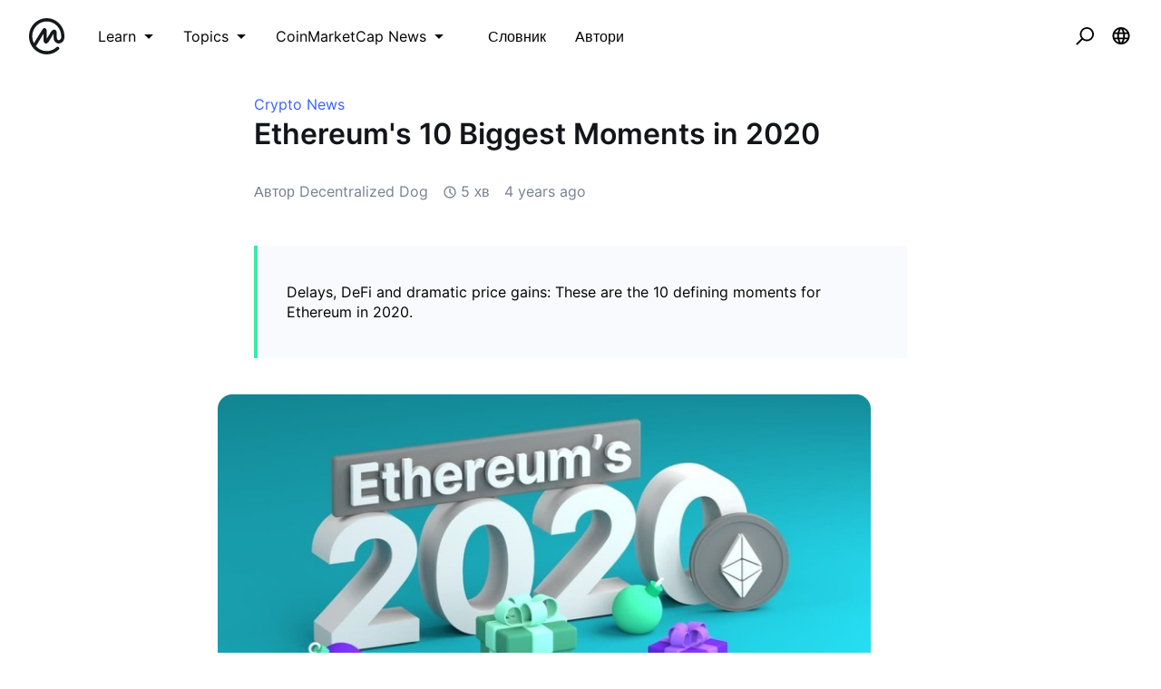

--- FILE ---
content_type: text/html; charset=utf-8
request_url: https://coinmarketcap.com/academy/uk/article/ethereums-10-biggest-moments-in-2020
body_size: 41119
content:
<!DOCTYPE html><html lang="uk"><head><meta charSet="utf-8"/><meta name="twitter:card" content="summary_large_image"/><meta name="twitter:site" content="@CoinMarketCap"/><meta name="twitter:creator" content="@CoinMarketCap"/><meta property="og:url" content="https://coinmarketcap.com/academy/article/ethereums-10-biggest-moments-in-2020"/><meta property="og:type" content="website"/><meta property="og:title" content="CoinMarketCap Academy"/><meta property="og:description" content="Interested in learning about blockchain, cryptocurrency, security, technology, or following along with tutorials? CoinMarketCap Academy has all that and more!"/><meta property="og:image" content="https://coinmarketcap.com/academy/images/meta/alexandria-2.jpg"/><meta property="og:image:alt" content="CoinMarketCap Academy"/><meta property="og:site_name" content="CoinMarketCap Academy"/><script>window.dataLayer = window.dataLayer || [];
function gtag(){dataLayer.push(arguments);}
gtag('js', new Date());

gtag('config', 'UA-40475998-1');</script><meta name="viewport" content="width=device-width, initial-scale=1.0"/><link rel="preconnect" href="https://api.coinmarketcap.com/alexandria/api"/><link rel="preconnect" href="https://academy-public.coinmarketcap.com"/><link rel="shortcut icon" href="https://coinmarketcap.com/academy/images/ico/favicon.ico"/><link rel="icon" type="image/x-icon" sizes="16x16 32x32" href="https://coinmarketcap.com/academy/images/ico/favicon.ico"/><link rel="icon" sizes="32x32" href="https://coinmarketcap.com/academy/images/ico/favicon-32.png"/><link rel="icon" sizes="192x192" href="https://coinmarketcap.com/academy/images/ico/favicon-192.png"/><link rel="manifest" href="/manifest.json"/><meta name="theme-color" content="#2e2e2e"/><meta name="apple-mobile-web-app-capable" content="yes"/><meta name="apple-mobile-web-app-status-bar-style" content="black-translucent"/><meta name="ahrefs-site-verification" content="86f2f08131d8239e3a4d73b0179d556eae74fa62209b410a64ff348f74e711ea"/><meta name="google-site-verification" content="wyJEt1aEuf8X_of3aofK_Tl5WprWou38Ze4o3ZeeGts"/><meta name="naver-site-verification" content="e70af2cacdaf993fe72ef9fd208822bbebc2e028"/><meta name="yandex-verification" content="7e56260ff92b3c3f"/><script>
(function(h,o,t,j,a,r){
    h.hj=h.hj||function(){(h.hj.q=h.hj.q||[]).push(arguments)};
    h._hjSettings={hjid:1060636,hjsv:6};
    a=o.getElementsByTagName('head')[0];
    r=o.createElement('script');r.async=1;
    r.src=t+h._hjSettings.hjid+j+h._hjSettings.hjsv;
    a.appendChild(r);
})(window,document,'https://static.hotjar.com/c/hotjar-','.js?sv=');
</script><script charSet="UTF-8">var projectName="cmc",sensors=window.sensorsDataAnalytic201505;!function(e){var t=e.sdk_url,r=e.name,s=window,n=document,a="script",c=null,o=null;if(void 0!==s.sensorsDataAnalytic201505)return!1;s.sensorsDataAnalytic201505=r,s[r]=s[r]||function(e){return function(){(s[r]._q=s[r]._q||[]).push([e,arguments])}};for(var i=["track","quick","register","registerPage","registerOnce","clearAllRegister","trackSignup","trackAbtest","setProfile","setOnceProfile","appendProfile","incrementProfile","deleteProfile","unsetProfile","identify","login","logout","trackLink"],l=0;l<i.length;l++)s[r][i[l]]=s[r].call(null,i[l]);s[r]._t||(c=n.createElement(a),o=n.getElementsByTagName(a)[0],c.async=1,c.src=t,c.setAttribute("charset","UTF-8"),s[r].para=e,o.parentNode.insertBefore(c,o))}({sdk_url:"https://cdn.jsdelivr.net/npm/sa-sdk-javascript@1.23.1/sensorsdata.min.js",name:"sensors",web_url:"https://anylysis.sasdconsoles.com/?project="+projectName,server_url:"https://sensors.saasexch.com/sa?project="+projectName,is_track_single_page:!0,use_client_time:!0,send_type:"beacon",app_js_bridge:!0,show_log:!1,heatmap:{scroll_notice_map:"scroll_notice_map",collect_tags:{div:!0}}});sensors.registerPage({ df_5:function(){try{return localStorage.getItem("continuousUid")}catch(e){console.error(e)}}});</script><title>Ethereum&#x27;s 10 Biggest Moments in 2020 | CoinMarketCap</title><meta name="robots" content="noindex,follow"/><meta name="googlebot" content="noindex,follow"/><meta name="description" content="Delays, DeFi and dramatic price gains: These are the 10 defining moments for Ethereum in 2020."/><meta name="robots" content="max-image-preview:large"/><script>
    (function() {
        var _sf_async_config = window._sf_async_config = (window._sf_async_config || {});
        _sf_async_config.uid = 66377;
        _sf_async_config.domain = "coinmarketcap.com";
        _sf_async_config.path = window && window.location && (window.location.host + window.location.pathname);
        _sf_async_config.flickerControl = false;
        _sf_async_config.authors = "Decentralized Dog";
_sf_async_config.sections = "Crypto News";
        function loadChartbeat() {
            var e = document.createElement('script');
            var n = document.getElementsByTagName('script')[0];
            e.type = 'text/javascript';
            e.async = true;
            e.src = '//static.chartbeat.com/js/chartbeat.js';
            n.parentNode.insertBefore(e, n);
        }
        loadChartbeat();
      })();
  </script><script async="" src="//static.chartbeat.com/js/chartbeat_mab.js"></script><link rel="preload" as="image" imagesrcset="https://academy-public.coinmarketcap.com/optimized-uploads/bf516cf26e0d40dd841f659515f08f93.jpg 1x, https://academy-public.coinmarketcap.com/optimized-uploads/bf516cf26e0d40dd841f659515f08f93.jpg 2x"/><meta name="next-head-count" content="37"/><link rel="preload" href="/academy/fonts/inter/Inter-Light.woff2" as="font" type="font/woff2" crossorigin="anonymous"/><link rel="preload" href="/academy/fonts/inter/Inter-Regular-new.woff2" as="font" type="font/woff2" crossorigin="anonymous"/><link rel="preload" href="/academy/fonts/inter/Inter-Medium-new.woff2" as="font" type="font/woff2" crossorigin="anonymous"/><link rel="preload" href="/academy/fonts/inter/Inter-SemiBold-new.woff2" as="font" type="font/woff2" crossorigin="anonymous"/><noscript data-n-css=""></noscript><script defer="" nomodule="" src="/academy/_next/static/chunks/polyfills-c67a75d1b6f99dc8.js"></script><script src="/academy/_next/static/chunks/webpack-d71eb689cc8b029c.js" defer=""></script><script src="/academy/_next/static/chunks/framework-79bce4a3a540b080.js" defer=""></script><script src="/academy/_next/static/chunks/main-8bdf0f52bb8e5f2f.js" defer=""></script><script src="/academy/_next/static/chunks/pages/_app-edd7ddbb38071a06.js" defer=""></script><script src="/academy/_next/static/chunks/7333-208862063e788035.js" defer=""></script><script src="/academy/_next/static/chunks/5675-c533e9dd4ffb9e8e.js" defer=""></script><script src="/academy/_next/static/chunks/1216-adf5b65e656b6355.js" defer=""></script><script src="/academy/_next/static/chunks/8852-fd471e3425bb32c2.js" defer=""></script><script src="/academy/_next/static/chunks/8480-f990c2145bab0a16.js" defer=""></script><script src="/academy/_next/static/chunks/5907-242064479deba16b.js" defer=""></script><script src="/academy/_next/static/chunks/8309-a3d53741d9546e4e.js" defer=""></script><script src="/academy/_next/static/chunks/6951-96d082638485567b.js" defer=""></script><script src="/academy/_next/static/chunks/5098-904e60f58fbad254.js" defer=""></script><script src="/academy/_next/static/chunks/pages/article/%5Bslug%5D-4e1306f201ae081c.js" defer=""></script><script src="/academy/_next/static/1qDefh8ULEQIWSFZvBD4e/_buildManifest.js" defer=""></script><script src="/academy/_next/static/1qDefh8ULEQIWSFZvBD4e/_ssgManifest.js" defer=""></script><style data-styled="" data-styled-version="5.2.1">.cKSfzR{color:#000;width:20px;height:20px;}/*!sc*/
.guyNMq{color:#000;width:32px;}/*!sc*/
.uqPkp{vertical-align:middle;color:#000;width:32px;height:intrinsic;}/*!sc*/
.dLcezr{font-size:18px;color:#000;font-weight:400;line-height:1.45;}/*!sc*/
.kCeqsc{vertical-align:middle;width:20px;}/*!sc*/
.kmkzFK{width:20px;height:20px;}/*!sc*/
.gmJjjk{padding:8px;max-height:none;}/*!sc*/
@media screen and (min-width:768px){.gmJjjk{max-height:400px;}}/*!sc*/
@media screen and (min-width:1200px){.gmJjjk{max-height:400px;}}/*!sc*/
.jZXIMD{color:#FFFFFF;-webkit-box-pack:justify;-webkit-justify-content:space-between;-ms-flex-pack:justify;justify-content:space-between;width:100%;margin-left:24px;-webkit-flex:1;-ms-flex:1;flex:1;display:none;}/*!sc*/
@media screen and (min-width:768px){.jZXIMD{display:none;}}/*!sc*/
@media screen and (min-width:1200px){.jZXIMD{display:block;}}/*!sc*/
.eBAqEu{width:12px;margin-left:8px;}/*!sc*/
.hGITez{padding:8px;}/*!sc*/
.bRtkcJ{font-size:16px;color:#000;font-weight:400;line-height:1.45;}/*!sc*/
.ecKBcM{vertical-align:middle;width:24px;height:24px;}/*!sc*/
.kGZDmf{max-width:752px;min-height:calc(100vh - 208px);padding-top:24px;padding-bottom:24px;padding-left:16px;padding-right:16px;}/*!sc*/
.lifqWE{-webkit-transform:translateY(-100px);-ms-transform:translateY(-100px);transform:translateY(-100px);}/*!sc*/
.cjnMxG{white-space:nowrap;overflow:hidden;text-overflow:ellipsis;-webkit-order:1;-ms-flex-order:1;order:1;-webkit-box-flex:1;-webkit-flex-grow:1;-ms-flex-positive:1;flex-grow:1;-webkit-flex-basis:75%;-ms-flex-preferred-size:75%;flex-basis:75%;font-weight:500;padding-right:8px;color:#14151A;font-size:16px;line-height:1.45;}/*!sc*/
@media screen and (min-width:768px){.cjnMxG{-webkit-flex-basis:auto;-ms-flex-preferred-size:auto;flex-basis:auto;}}/*!sc*/
.gQbnxJ{display:none;-webkit-order:2;-ms-flex-order:2;order:2;margin-left:0;}/*!sc*/
@media screen and (min-width:768px){.gQbnxJ{-webkit-order:3;-ms-flex-order:3;order:3;margin-left:24px;}}/*!sc*/
@media screen and (min-width:1200px){.gQbnxJ{display:block;}}/*!sc*/
.jvVtgT{-webkit-align-items:center;-webkit-box-align:center;-ms-flex-align:center;align-items:center;-webkit-box-pack:center;-webkit-justify-content:center;-ms-flex-pack:center;justify-content:center;}/*!sc*/
.fWNSXR{display:-webkit-box;display:-webkit-flex;display:-ms-flexbox;display:flex;-webkit-order:3;-ms-flex-order:3;order:3;margin-left:0;-webkit-box-pack:end;-webkit-justify-content:flex-end;-ms-flex-pack:end;justify-content:flex-end;-webkit-box-flex:1;-webkit-flex-grow:1;-ms-flex-positive:1;flex-grow:1;}/*!sc*/
@media screen and (min-width:768px){.fWNSXR{-webkit-order:3;-ms-flex-order:3;order:3;margin-left:24px;-webkit-box-flex:0;-webkit-flex-grow:0;-ms-flex-positive:0;flex-grow:0;}}/*!sc*/
@media screen and (min-width:1200px){.fWNSXR{display:none;}}/*!sc*/
.gSUsoi{width:24px;height:24px;}/*!sc*/
.haGBPZ{-webkit-order:2;-ms-flex-order:2;order:2;}/*!sc*/
@media screen and (min-width:768px){.haGBPZ{-webkit-order:2;-ms-flex-order:2;order:2;}}/*!sc*/
.fJwUeL{font-size:12px;color:#14151A;font-weight:400;line-height:1.45;}/*!sc*/
@media screen and (min-width:768px){.fJwUeL{font-size:16px;}}/*!sc*/
.erLLvd{width:8px;margin-left:8px;}/*!sc*/
.blnIOn{background-color:#3861FB;}/*!sc*/
.jStWLp{color:#3861FB;font-size:16px;font-weight:400;line-height:1.45;}/*!sc*/
.hoXOTC{font-size:24px;margin-bottom:16px;line-height:1.3;color:#14151A;font-weight:600;}/*!sc*/
@media screen and (min-width:768px){.hoXOTC{font-size:32px;margin-bottom:32px;}}/*!sc*/
.clhOqr{color:#76808F;font-size:16px;margin-right:16px;font-weight:400;line-height:1.45;}/*!sc*/
.kKBMco{vertical-align:middle;width:16px;height:16px;color:#76808F;}/*!sc*/
.gtVAYr{color:#76808F;margin-left:4px;font-size:16px;font-weight:400;line-height:1.45;}/*!sc*/
.eDxZZL{color:#76808F;margin-right:16px;font-size:16px;font-weight:400;line-height:1.45;}/*!sc*/
.ihJtHv{padding-top:24px;padding-bottom:24px;padding-left:32px;padding-right:32px;margin-top:16px;margin-bottom:16px;font-size:16px;}/*!sc*/
@media screen and (min-width:768px){.ihJtHv{padding-top:40px;padding-bottom:40px;margin-top:40px;margin-bottom:40px;}}/*!sc*/
.eEqGWC{background-color:#F8FAFD;padding-top:24px;padding-bottom:24px;padding-left:32px;padding-right:32px;margin-top:24px;}/*!sc*/
@media screen and (min-width:768px){.eEqGWC{padding-top:32px;padding-bottom:32px;}}/*!sc*/
.ksiqdi{font-size:24px;margin-bottom:8px;color:#14151A;font-weight:600;line-height:1.45;}/*!sc*/
.bjGZcz{color:#3861FB;font-weight:600;font-size:16px;line-height:1.45;}/*!sc*/
.cdVqKV{padding-left:0;padding-right:0;padding-top:16px;padding-bottom:16px;max-width:1136px;}/*!sc*/
@media screen and (min-width:768px){.cdVqKV{padding-top:56px;padding-bottom:56px;}}/*!sc*/
.kVrfYF{overflow-wrap:break-word;margin-bottom:24px;font-size:16px;line-height:1.6;color:#14151A;font-weight:400;}/*!sc*/
@media screen and (min-width:768px){.kVrfYF{margin-bottom:32px;font-size:18px;}}/*!sc*/
.iLpgJa{margin-bottom:32px;color:#14151A;font-size:16px;font-weight:600;line-height:1.45;}/*!sc*/
.gPOvAF{margin-top:24px;margin-bottom:48px;display:-webkit-box;display:-webkit-flex;display:-ms-flexbox;display:flex;-webkit-box-pack:center;-webkit-justify-content:center;-ms-flex-pack:center;justify-content:center;-webkit-align-items:center;-webkit-box-align:center;-ms-flex-align:center;align-items:center;}/*!sc*/
.hZZWDZ{height:20px;width:24px;color:#808A9D;}/*!sc*/
.bFLuOX{margin-left:8px;font-size:14px;color:#14151A;font-weight:400;line-height:1.45;}/*!sc*/
.dCEoLC{max-width:752px;padding-top:24px;padding-bottom:24px;padding-left:16px;padding-right:16px;}/*!sc*/
.dBQaiO{background-color:#F8FAFD;padding-top:40px;padding-bottom:40px;margin-top:56px;}/*!sc*/
.kA-dzTb{max-width:1136px;padding-top:24px;padding-bottom:24px;padding-left:16px;padding-right:16px;}/*!sc*/
.bjGlIw{font-size:32px;color:#14151A;font-weight:600;line-height:1.45;}/*!sc*/
.bGWzuD{padding-top:56px;padding-bottom:56px;}/*!sc*/
.iXxiMt{display:block;}/*!sc*/
.ftOUaZ{margin-bottom:24px;padding-top:56.25%;}/*!sc*/
.jzZbpr{margin-bottom:24px;-webkit-flex:1;-ms-flex:1;flex:1;}/*!sc*/
.bXSEgn{color:#14151A;margin-bottom:8px;font-size:16px;font-weight:600;line-height:1.45;}/*!sc*/
.hOMFgM{color:#76808F;font-size:14px;font-weight:400;line-height:1.45;}/*!sc*/
.fDPsJm{color:#76808F;font-size:12px;font-weight:400;line-height:1.45;}/*!sc*/
.hAnSfs{vertical-align:middle;width:12px;height:12px;color:#76808F;}/*!sc*/
.czscDz{color:#76808F;margin-left:4px;font-size:12px;font-weight:400;line-height:1.45;}/*!sc*/
.bwxocM{vertical-align:middle;width:24px;}/*!sc*/
.jKSHrp{max-width:1200px;padding-top:24px;padding-bottom:24px;padding-left:16px;padding-right:16px;}/*!sc*/
.iCRjms{padding-top:56px;padding-bottom:56px;background-color:#F5F5F5;}/*!sc*/
.bFOiFL{font-size:16px;text-align:center;color:#3861FB;margin-bottom:24px;font-weight:400;line-height:1.45;}/*!sc*/
@media screen and (min-width:768px){.bFOiFL{text-align:left;}}/*!sc*/
@media screen and (min-width:1200px){.bFOiFL{font-size:18px;}}/*!sc*/
.epLOPA{font-size:24px;margin-bottom:8px;text-align:center;line-height:1.2;color:#14151A;font-weight:600;}/*!sc*/
@media screen and (min-width:768px){.epLOPA{text-align:left;}}/*!sc*/
@media screen and (min-width:1200px){.epLOPA{font-size:32px;}}/*!sc*/
data-styled.g1[id="sc-bdfBwQ"]{content:"cKSfzR,guyNMq,uqPkp,dLcezr,kCeqsc,kmkzFK,gmJjjk,jZXIMD,eBAqEu,hGITez,bRtkcJ,ecKBcM,kGZDmf,lifqWE,cjnMxG,gQbnxJ,jvVtgT,fWNSXR,gSUsoi,haGBPZ,fJwUeL,erLLvd,blnIOn,jStWLp,hoXOTC,clhOqr,kKBMco,gtVAYr,eDxZZL,ihJtHv,eEqGWC,ksiqdi,bjGZcz,cdVqKV,kVrfYF,iLpgJa,gPOvAF,hZZWDZ,bFLuOX,dCEoLC,dBQaiO,kA-dzTb,bjGlIw,bGWzuD,iXxiMt,ftOUaZ,jzZbpr,bXSEgn,hOMFgM,fDPsJm,hAnSfs,czscDz,bwxocM,jKSHrp,iCRjms,bFOiFL,epLOPA,"}/*!sc*/
.inJjsD{position:relative;height:80px;-webkit-box-pack:justify;-webkit-justify-content:space-between;-ms-flex-pack:justify;justify-content:space-between;-webkit-align-items:center;-webkit-box-align:center;-ms-flex-align:center;align-items:center;background-color:#ffffff;padding-left:16px;padding-right:16px;display:-webkit-box;display:-webkit-flex;display:-ms-flexbox;display:flex;}/*!sc*/
@media screen and (min-width:768px){.inJjsD{padding-left:24px;padding-right:24px;}}/*!sc*/
.fBYRBQ{display:-webkit-box;display:-webkit-flex;display:-ms-flexbox;display:flex;-webkit-align-items:center;-webkit-box-align:center;-ms-flex-align:center;align-items:center;display:-webkit-box;display:-webkit-flex;display:-ms-flexbox;display:flex;}/*!sc*/
@media screen and (min-width:768px){.fBYRBQ{display:-webkit-box;display:-webkit-flex;display:-ms-flexbox;display:flex;}}/*!sc*/
@media screen and (min-width:1200px){.fBYRBQ{display:none;}}/*!sc*/
.jUEeyM{-webkit-box-pack:justify;-webkit-justify-content:space-between;-ms-flex-pack:justify;justify-content:space-between;margin-bottom:24px;-webkit-align-items:center;-webkit-box-align:center;-ms-flex-align:center;align-items:center;display:-webkit-box;display:-webkit-flex;display:-ms-flexbox;display:flex;}/*!sc*/
.kupqjK{-webkit-box-pack:justify;-webkit-justify-content:space-between;-ms-flex-pack:justify;justify-content:space-between;margin-bottom:0;-webkit-align-items:center;-webkit-box-align:center;-ms-flex-align:center;align-items:center;display:-webkit-box;display:-webkit-flex;display:-ms-flexbox;display:flex;}/*!sc*/
.irrFZf{-webkit-box-pack:justify;-webkit-justify-content:space-between;-ms-flex-pack:justify;justify-content:space-between;margin-top:24px;margin-bottom:24px;-webkit-align-items:center;-webkit-box-align:center;-ms-flex-align:center;align-items:center;display:-webkit-box;display:-webkit-flex;display:-ms-flexbox;display:flex;}/*!sc*/
.kSSfgv{-webkit-align-items:center;-webkit-box-align:center;-ms-flex-align:center;align-items:center;display:-webkit-box;display:-webkit-flex;display:-ms-flexbox;display:flex;}/*!sc*/
.leStXf{color:#000;margin-right:32px;-webkit-align-items:center;-webkit-box-align:center;-ms-flex-align:center;align-items:center;display:-webkit-box;display:-webkit-flex;display:-ms-flexbox;display:flex;}/*!sc*/
.cZWuHU{-webkit-box-pack:center;-webkit-justify-content:center;-ms-flex-pack:center;justify-content:center;padding-left:16px;padding-right:16px;padding-top:16px;padding-bottom:16px;-webkit-align-items:center;-webkit-box-align:center;-ms-flex-align:center;align-items:center;display:-webkit-box;display:-webkit-flex;display:-ms-flexbox;display:flex;}/*!sc*/
.kAuvPc{-webkit-box-pack:center;-webkit-justify-content:center;-ms-flex-pack:center;justify-content:center;margin-left:16px;margin-right:16px;-webkit-align-items:center;-webkit-box-align:center;-ms-flex-align:center;align-items:center;display:-webkit-box;display:-webkit-flex;display:-ms-flexbox;display:flex;}/*!sc*/
.cHCQYY{-webkit-flex:1;-ms-flex:1;flex:1;-webkit-align-items:center;-webkit-box-align:center;-ms-flex-align:center;align-items:center;display:-webkit-box;display:-webkit-flex;display:-ms-flexbox;display:flex;}/*!sc*/
.bgZavq{box-shadow:0px 0px 1px rgba(20,21,26,0.1),0px 7px 14px rgba(71,77,87,0.08),0px 3px 6px rgba(20,21,26,0.08);height:auto;-webkit-flex-wrap:wrap;-ms-flex-wrap:wrap;flex-wrap:wrap;padding-left:24px;padding-right:24px;padding-top:8px;padding-bottom:8px;-webkit-align-items:center;-webkit-box-align:center;-ms-flex-align:center;align-items:center;display:-webkit-box;display:-webkit-flex;display:-ms-flexbox;display:flex;}/*!sc*/
@media screen and (min-width:768px){.bgZavq{height:64px;-webkit-flex-wrap:nowrap;-ms-flex-wrap:nowrap;flex-wrap:nowrap;padding-left:24px;padding-right:24px;padding-top:0;padding-bottom:0;}}/*!sc*/
@media screen and (min-width:1200px){.bgZavq{padding-left:56px;padding-right:56px;}}/*!sc*/
.hSEAzV{cursor:pointer;color:#474D57;-webkit-align-items:center;-webkit-box-align:center;-ms-flex-align:center;align-items:center;display:-webkit-box;display:-webkit-flex;display:-ms-flexbox;display:flex;}/*!sc*/
.qFvDU{margin-bottom:24px;-webkit-flex-wrap:wrap;-ms-flex-wrap:wrap;flex-wrap:wrap;-webkit-align-items:center;-webkit-box-align:center;-ms-flex-align:center;align-items:center;display:-webkit-box;display:-webkit-flex;display:-ms-flexbox;display:flex;}/*!sc*/
@media screen and (min-width:768px){.qFvDU{margin-bottom:48px;}}/*!sc*/
.jZlgey{display:-webkit-inline-box;display:-webkit-inline-flex;display:-ms-inline-flexbox;display:inline-flex;margin-right:16px;-webkit-align-items:center;-webkit-box-align:center;-ms-flex-align:center;align-items:center;display:-webkit-box;display:-webkit-flex;display:-ms-flexbox;display:flex;}/*!sc*/
.ghfBCu{-webkit-flex-direction:column;-ms-flex-direction:column;flex-direction:column;-webkit-align-items:start;-webkit-box-align:start;-ms-flex-align:start;align-items:start;height:100%;display:-webkit-box;display:-webkit-flex;display:-ms-flexbox;display:flex;}/*!sc*/
.hoYWsg{padding-bottom:8px;font-size:12px;-webkit-align-items:center;-webkit-box-align:center;-ms-flex-align:center;align-items:center;display:-webkit-box;display:-webkit-flex;display:-ms-flexbox;display:flex;}/*!sc*/
.gvdfNf{padding-bottom:24px;-webkit-align-items:center;-webkit-box-align:center;-ms-flex-align:center;align-items:center;display:-webkit-box;display:-webkit-flex;display:-ms-flexbox;display:flex;}/*!sc*/
.dSCuHF{display:-webkit-inline-box;display:-webkit-inline-flex;display:-ms-inline-flexbox;display:inline-flex;margin-left:16px;-webkit-align-items:center;-webkit-box-align:center;-ms-flex-align:center;align-items:center;display:-webkit-box;display:-webkit-flex;display:-ms-flexbox;display:flex;}/*!sc*/
.hFwcgf{-webkit-box-pack:center;-webkit-justify-content:center;-ms-flex-pack:center;justify-content:center;-webkit-align-items:center;-webkit-box-align:center;-ms-flex-align:center;align-items:center;display:-webkit-box;display:-webkit-flex;display:-ms-flexbox;display:flex;}/*!sc*/
data-styled.g2[id="sc-gsTCUz"]{content:"inJjsD,fBYRBQ,jUEeyM,kupqjK,irrFZf,kSSfgv,leStXf,cZWuHU,kAuvPc,cHCQYY,bgZavq,hSEAzV,qFvDU,jZlgey,ghfBCu,hoYWsg,gvdfNf,dSCuHF,hFwcgf,"}/*!sc*/
.jcleUz{-webkit-align-items:center;-webkit-box-align:center;-ms-flex-align:center;align-items:center;border:1px solid transparent;border-radius:4px;display:-webkit-inline-box;display:-webkit-inline-flex;display:-ms-inline-flexbox;display:inline-flex;font-weight:500;-webkit-box-pack:center;-webkit-justify-content:center;-ms-flex-pack:center;justify-content:center;white-space:nowrap;outline:0;font-size:14px;height:32px;line-height:20px;padding-left:16px;padding-right:16px;background-color:#F5F5F5;color:#14151A;}/*!sc*/
.jcleUz:hover{cursor:pointer;}/*!sc*/
.jcleUz:focus{box-shadow:0 0 0 2px #222531;}/*!sc*/
.jcleUz:disabled{cursor:not-allowed;}/*!sc*/
.jcleUz:hover:not(:disabled){background-color:#F2F2F2;}/*!sc*/
.jcleUz:active:not(:disabled){background-color:#F5F5F5;}/*!sc*/
.jcleUz:focus{background-color:#FAFAFA;}/*!sc*/
.jcleUz:disabled{background-color:#F5F5F5;color:#76808F;}/*!sc*/
.bxNOKk{-webkit-align-items:center;-webkit-box-align:center;-ms-flex-align:center;align-items:center;border:1px solid transparent;border-radius:4px;display:-webkit-inline-box;display:-webkit-inline-flex;display:-ms-inline-flexbox;display:inline-flex;font-weight:500;-webkit-box-pack:center;-webkit-justify-content:center;-ms-flex-pack:center;justify-content:center;white-space:nowrap;outline:0;font-size:14px;height:40px;line-height:20px;padding-left:16px;padding-right:16px;border-radius:8px;background-color:#222531;color:#FFFFFF;}/*!sc*/
.bxNOKk:hover{cursor:pointer;}/*!sc*/
.bxNOKk:focus{box-shadow:0 0 0 2px #222531;}/*!sc*/
.bxNOKk:disabled{cursor:not-allowed;}/*!sc*/
.bxNOKk:hover:not(:disabled){background-color:#2B2F36;}/*!sc*/
.bxNOKk:active:not(:disabled){background-color:#2B2F36;}/*!sc*/
.bxNOKk:focus{background-color:#2B2F36;}/*!sc*/
.bxNOKk:disabled{background-color:#F5F5F5;color:#76808F;}/*!sc*/
.cCzBkx{-webkit-align-items:center;-webkit-box-align:center;-ms-flex-align:center;align-items:center;border:1px solid transparent;border-radius:4px;display:-webkit-inline-box;display:-webkit-inline-flex;display:-ms-inline-flexbox;display:inline-flex;font-weight:500;-webkit-box-pack:center;-webkit-justify-content:center;-ms-flex-pack:center;justify-content:center;white-space:nowrap;outline:0;font-size:16px;height:48px;line-height:24px;padding-left:16px;padding-right:16px;background-image:linear-gradient(180deg,#3861FB 0%,#3861FB 100%);color:#fff;border-width:0;}/*!sc*/
.cCzBkx:hover{cursor:pointer;}/*!sc*/
.cCzBkx:focus{box-shadow:0 0 0 2px #222531;}/*!sc*/
.cCzBkx:disabled{cursor:not-allowed;}/*!sc*/
.cCzBkx:hover:not(:disabled){background-image:linear-gradient(180deg,#3861FB 0%,#3861FB 100%);}/*!sc*/
.cCzBkx:active:not(:disabled){background-image:linear-gradient(180deg,#3861FB 0%,#3861FB 100%);}/*!sc*/
.cCzBkx:focus{background-image:linear-gradient(180deg,#3861FB 0%,#3861FB 100%);}/*!sc*/
.cCzBkx:disabled{background-image:none;background-color:linear-gradient(180deg,#3861FB 0%,#3861FB 100%);color:#fff;}/*!sc*/
data-styled.g3[id="Button__StyledButton-sc-1kvh4an-0"]{content:"jcleUz,bxNOKk,cCzBkx,"}/*!sc*/
.cEbvLE{margin-left:0.5em;}/*!sc*/
.cEbvLE svg{display:block;}/*!sc*/
data-styled.g4[id="Button__EndIcon-sc-1kvh4an-1"]{content:"cEbvLE,"}/*!sc*/
.khdEkh{margin:auto;}/*!sc*/
data-styled.g8[id="Container-sc-4c5vqs-0"]{content:"khdEkh,"}/*!sc*/
.eYLPhT{display:grid;grid-template-columns:1fr;grid-gap:8px;grid-template-rows:auto;}/*!sc*/
@media screen and (min-width:768px){}/*!sc*/
@media screen and (min-width:1200px){.eYLPhT{grid-template-columns:1fr;}}/*!sc*/
.hhlnuT{display:grid;grid-template-columns:1fr 1fr;grid-template-rows:auto;}/*!sc*/
.hfyApF{display:grid;grid-template-columns:repeat(4,1fr);grid-gap:16px;grid-template-rows:auto;}/*!sc*/
.iaLNSR{display:grid;grid-template-rows:repeat(4,1fr);grid-gap:16px;grid-template-columns:auto;}/*!sc*/
.ZAQjM{display:grid;grid-gap:16px;grid-template-columns:1fr;grid-template-rows:auto;}/*!sc*/
@media screen and (min-width:768px){.ZAQjM{grid-template-columns:1fr 1fr;}}/*!sc*/
@media screen and (min-width:1200px){.ZAQjM{grid-template-columns:1fr 1fr 1fr;}}/*!sc*/
data-styled.g9[id="Grid-sc-3uwl3g-0"]{content:"eYLPhT,hhlnuT,hfyApF,iaLNSR,ZAQjM,"}/*!sc*/
.dAnDNe{word-break:break-word;}/*!sc*/
.gYQtxK{font-size:24px;line-height:32px;word-break:break-word;}/*!sc*/
.ffRerq{font-size:18px;line-height:28px;word-break:break-word;}/*!sc*/
data-styled.g13[id="Heading-juwhnu-0"]{content:"dAnDNe,gYQtxK,ffRerq,"}/*!sc*/
.bBRENP{background-color:#ffffff;border-radius:4px;box-shadow:0px 0px 1px rgba(0,0,0,0.1),0px 3px 6px rgba(0,0,0,0.04),0px 1px 2px rgba(0,0,0,0.04);position:relative;}/*!sc*/
data-styled.g25[id="Dropdown__Menu-egbkvi-0"]{content:"bBRENP,"}/*!sc*/
.dpplru{display:none;position:absolute;width:-webkit-max-content;width:-moz-max-content;width:max-content;z-index:1000;bottom:100%;left:auto;padding:0 0 16px 0;right:auto;top:auto;}/*!sc*/
@media screen and (min-width:768px){.dpplru{bottom:auto;left:auto;padding:16px 0 0 0;right:auto;top:100%;}}/*!sc*/
.gaITVH{display:none;position:absolute;width:-webkit-max-content;width:-moz-max-content;width:max-content;z-index:1000;bottom:auto;left:auto;padding:16px 0 0 0;right:auto;top:100%;}/*!sc*/
.jrosAA{display:none;position:absolute;width:-webkit-max-content;width:-moz-max-content;width:max-content;z-index:1000;bottom:auto;left:auto;padding:16px 0 0 0;right:0;top:100%;}/*!sc*/
.jpFHJB{display:none;position:absolute;width:-webkit-max-content;width:-moz-max-content;width:max-content;z-index:1000;bottom:auto;left:auto;padding:16px 0 0 0;right:auto;top:100%;}/*!sc*/
@media screen and (min-width:768px){.jpFHJB{bottom:auto;left:auto;padding:16px 0 0 0;right:0;top:100%;}}/*!sc*/
data-styled.g26[id="Dropdown__DropdownWrapper-egbkvi-1"]{content:"dpplru,gaITVH,jrosAA,jpFHJB,"}/*!sc*/
.iOZaIg{display:-webkit-inline-box;display:-webkit-inline-flex;display:-ms-inline-flexbox;display:inline-flex;position:relative;}/*!sc*/
.iOZaIg:after{border-color:transparent;border-style:solid;border-width:8px;content:"";display:none;height:0;position:absolute;-webkit-transform:translate(rotate(-45deg));-ms-transform:translate(rotate(-45deg));transform:translate(rotate(-45deg));-webkit-transform-origin:0 0;-ms-transform-origin:0 0;transform-origin:0 0;width:0;z-index:1001;}/*!sc*/
.iOZaIg:hover::after,.iOZaIg:focus-within::after{border-color:#FFFFFF transparent transparent transparent;bottom:100%;display:block;-webkit-filter:drop-shadow(0px 2px 1px rgba(0,0,0,0.1));filter:drop-shadow(0px 2px 1px rgba(0,0,0,0.1));left:50%;margin-left:-8px;right:auto;top:auto;}/*!sc*/
@media screen and (min-width:768px){.iOZaIg:hover::after,.iOZaIg:focus-within::after{bottom:auto;border-color:transparent transparent #FFFFFF transparent;display:block;-webkit-filter:drop-shadow(0px -1px 1px rgba(0,0,0,0.1));filter:drop-shadow(0px -1px 1px rgba(0,0,0,0.1));left:50%;margin-left:-8px;right:auto;top:100%;}}/*!sc*/
.iOZaIg:hover .Dropdown__DropdownWrapper-egbkvi-1,.iOZaIg:focus-within .Dropdown__DropdownWrapper-egbkvi-1,.iOZaIg.wrapper--open .Dropdown__DropdownWrapper-egbkvi-1{display:block;}/*!sc*/
.hjcGbS{display:-webkit-inline-box;display:-webkit-inline-flex;display:-ms-inline-flexbox;display:inline-flex;position:relative;}/*!sc*/
.hjcGbS:after{border-color:transparent;border-style:solid;border-width:8px;content:"";display:none;height:0;position:absolute;-webkit-transform:translate(rotate(-45deg));-ms-transform:translate(rotate(-45deg));transform:translate(rotate(-45deg));-webkit-transform-origin:0 0;-ms-transform-origin:0 0;transform-origin:0 0;width:0;z-index:1001;}/*!sc*/
.hjcGbS:hover::after,.hjcGbS:focus-within::after{bottom:auto;border-color:transparent transparent #FFFFFF transparent;display:block;-webkit-filter:drop-shadow(0px -1px 1px rgba(0,0,0,0.1));filter:drop-shadow(0px -1px 1px rgba(0,0,0,0.1));left:50%;margin-left:-8px;right:auto;top:100%;}/*!sc*/
.hjcGbS:hover .Dropdown__DropdownWrapper-egbkvi-1,.hjcGbS:focus-within .Dropdown__DropdownWrapper-egbkvi-1,.hjcGbS.wrapper--open .Dropdown__DropdownWrapper-egbkvi-1{display:block;}/*!sc*/
.dKySxu{display:-webkit-inline-box;display:-webkit-inline-flex;display:-ms-inline-flexbox;display:inline-flex;position:relative;}/*!sc*/
.dKySxu:after{border-color:transparent;border-style:solid;border-width:8px;content:"";display:none;height:0;position:absolute;-webkit-transform:translate(rotate(-45deg));-ms-transform:translate(rotate(-45deg));transform:translate(rotate(-45deg));-webkit-transform-origin:0 0;-ms-transform-origin:0 0;transform-origin:0 0;width:0;z-index:1001;}/*!sc*/
.dKySxu:hover::after,.dKySxu:focus-within::after{bottom:auto;border-color:transparent transparent #FFFFFF transparent;display:block;-webkit-filter:drop-shadow(0px -1px 1px rgba(0,0,0,0.1));filter:drop-shadow(0px -1px 1px rgba(0,0,0,0.1));left:50%;margin-left:-8px;right:auto;top:100%;}/*!sc*/
@media screen and (min-width:768px){.dKySxu:hover::after,.dKySxu:focus-within::after{bottom:auto;border-color:transparent transparent #FFFFFF transparent;display:block;-webkit-filter:drop-shadow(0px -1px 1px rgba(0,0,0,0.1));filter:drop-shadow(0px -1px 1px rgba(0,0,0,0.1));left:50%;margin-left:-8px;right:auto;top:100%;}}/*!sc*/
.dKySxu:hover .Dropdown__DropdownWrapper-egbkvi-1,.dKySxu:focus-within .Dropdown__DropdownWrapper-egbkvi-1,.dKySxu.wrapper--open .Dropdown__DropdownWrapper-egbkvi-1{display:block;}/*!sc*/
data-styled.g27[id="Dropdown__Wrapper-egbkvi-2"]{content:"iOZaIg,hjcGbS,dKySxu,"}/*!sc*/
.jmfAe{-webkit-align-items:center;-webkit-box-align:center;-ms-flex-align:center;align-items:center;background-color:transparent;border:0;border-radius:4px;color:#000;cursor:pointer;display:-webkit-box;display:-webkit-flex;display:-ms-flexbox;display:flex;height:40px;-webkit-box-pack:center;-webkit-justify-content:center;-ms-flex-pack:center;justify-content:center;outline:0;padding:0;width:40px;}/*!sc*/
.jmfAe:hover{background-color:#ccc;}/*!sc*/
.jmfAe:focus{box-shadow:0 0 0 2px #3861FB;}/*!sc*/
data-styled.g31[id="NavButton-sc-1sr7lbk-0"]{content:"jmfAe,"}/*!sc*/
.gitnvH{position:fixed;top:80px;right:16px;max-height:100%;max-width:343px;width:100%;pointer-events:none;}/*!sc*/
data-styled.g32[id="notification__NotificationContainer-ru7pbh-0"]{content:"gitnvH,"}/*!sc*/
.hQeyNG{width:60px;display:-webkit-box;display:-webkit-flex;display:-ms-flexbox;display:flex;-webkit-align-items:center;-webkit-box-align:center;-ms-flex-align:center;align-items:center;}/*!sc*/
.hQeyNG svg{height:40px;display:block;}/*!sc*/
.hQeyNG svg:first-child{padding-right:8px;}/*!sc*/
.hQeyNG svg:last-child{padding-left:8px;}/*!sc*/
data-styled.g34[id="Logo__SvgContainer-hxzlkl-0"]{content:"hQeyNG,"}/*!sc*/
.iOKdEn{display:-webkit-box;display:-webkit-flex;display:-ms-flexbox;display:flex;-webkit-align-items:center;-webkit-box-align:center;-ms-flex-align:center;align-items:center;border-radius:8px;padding:16px;background:transparent;color:#000;}/*!sc*/
.iOKdEn:hover{background:#000;color:#fff;}/*!sc*/
@media screen and (max-width:767px){.iOKdEn:hover{background:inherit;color:inherit;}}/*!sc*/
data-styled.g36[id="ListCTA__Link-rp0q6e-0"]{content:"iOKdEn,"}/*!sc*/
@media screen and (max-width:1200px){.iSSjsx{color:#ffffff;background-color:#ffffff;width:50px;height:50px;}.iSSjsx:hover{background-color:#F5F5F5;}}/*!sc*/
data-styled.g38[id="LanguageSwitcher__Button-sc-1rgi4yk-0"]{content:"iSSjsx,"}/*!sc*/
.cZFSA-d{padding:16px 24px;}/*!sc*/
data-styled.g39[id="MainPanel__Container-dujdt9-0"]{content:"cZFSA-d,"}/*!sc*/
.ljOoWA{background:#ffffff;padding:16px 24px 80px 24px;}/*!sc*/
data-styled.g40[id="MainPanel__ListContainer-dujdt9-1"]{content:"ljOoWA,"}/*!sc*/
.cIKCMm:hover{background-color:#f8fafd;}/*!sc*/
data-styled.g41[id="Navbar__MenuItem-zbdsw1-0"]{content:"cIKCMm,"}/*!sc*/
.jabPmx{position:fixed;background:#ffffff;top:0;right:-375px;width:100%;max-width:375px;height:100vh;overflow-y:auto;-webkit-transition:right 0.4s;transition:right 0.4s;z-index:11;}/*!sc*/
data-styled.g44[id="Panel__Wrapper-rgznpu-0"]{content:"jabPmx,"}/*!sc*/
.jtlwNr{display:-webkit-box;display:-webkit-flex;display:-ms-flexbox;display:flex;-webkit-box-pack:justify;-webkit-justify-content:space-between;-ms-flex-pack:justify;justify-content:space-between;padding:16px 24px;background:#ffffff;}/*!sc*/
data-styled.g45[id="Panel__Header-rgznpu-1"]{content:"jtlwNr,"}/*!sc*/
.hbrKEE{display:none;}/*!sc*/
data-styled.g47[id="Navbar__Input-midvey-1"]{content:"hbrKEE,"}/*!sc*/
.LHhmf{margin-left:8px;}/*!sc*/
data-styled.g48[id="Navbar__Label-midvey-2"]{content:"LHhmf,"}/*!sc*/
.fJcvOH{background-color:#fff;display:-webkit-box;display:-webkit-flex;display:-ms-flexbox;display:flex;max-width:375px;overflow:hidden;position:absolute;right:0;top:0;-webkit-transition:width 400ms linear;transition:width 400ms linear;width:0;box-shadow:1px 1px 2px 0 rgb(88 102 126 / 42%),4px 4px 40px 0 rgb(88 102 126 / 28%);margin-top:8px;}/*!sc*/
data-styled.g50[id="SearchForm-sc-1vfffbc-0"]{content:"fJcvOH,"}/*!sc*/
.hZCLgD{background-color:#fff;border:0;color:#000;font-size:20px;width:100%;height:64px;outline:0;padding-left:24px;padding-right:24px;}/*!sc*/
data-styled.g51[id="SearchForm__Input-sc-1vfffbc-1"]{content:"hZCLgD,"}/*!sc*/
.eSLlrc{background-color:transparent;border:0;color:#000;cursor:pointer;height:64px;outline:0;width:64px;}/*!sc*/
data-styled.g52[id="SearchForm__CloseButton-sc-1vfffbc-2"]{content:"eSLlrc,"}/*!sc*/
.cMwSJN{-webkit-flex:1;-ms-flex:1;flex:1;}/*!sc*/
data-styled.g53[id="SearchForm__Label-sc-1vfffbc-3"]{content:"cMwSJN,"}/*!sc*/
.cgHWSS{padding:24px;}/*!sc*/
.cgHWSS footer{background:#12141d;color:#fff;padding:48px;border-radius:16px;display:-webkit-box;display:-webkit-flex;display:-ms-flexbox;display:flex;}/*!sc*/
.cgHWSS footer > *{-webkit-flex:1;-ms-flex:1;flex:1;}/*!sc*/
.cgHWSS .logo svg path{fill:#fff;}/*!sc*/
.cgHWSS .social{display:-webkit-box;display:-webkit-flex;display:-ms-flexbox;display:flex;-webkit-align-items:center;-webkit-box-align:center;-ms-flex-align:center;align-items:center;-webkit-box-pack:center;-webkit-justify-content:center;-ms-flex-pack:center;justify-content:center;}/*!sc*/
.cgHWSS .social > a svg{height:32px;margin:0 12px;}/*!sc*/
.cgHWSS .copyright{display:-webkit-box;display:-webkit-flex;display:-ms-flexbox;display:flex;-webkit-align-items:center;-webkit-box-align:center;-ms-flex-align:center;align-items:center;-webkit-box-pack:end;-webkit-justify-content:flex-end;-ms-flex-pack:end;justify-content:flex-end;}/*!sc*/
@media screen and (max-width:930px){.cgHWSS footer{-webkit-flex-direction:column;-ms-flex-direction:column;flex-direction:column;-webkit-align-items:center;-webkit-box-align:center;-ms-flex-align:center;align-items:center;}.cgHWSS footer > *{padding:16px 0;}}/*!sc*/
data-styled.g55[id="Footer__FooterContainer-sc-1xgrmdq-1"]{content:"cgHWSS,"}/*!sc*/
@font-face{font-family:"Inter";font-style:normal;font-weight:300;font-display:swap;src:url("/academy/fonts/inter/Inter-Light.woff2") format("woff2"),url("/fonts/inter/Inter-Light.woff") format("woff");}/*!sc*/
@font-face{font-family:"Inter";font-style:normal;font-weight:400;font-display:swap;src:url("/academy/fonts/inter/Inter-Regular-new.woff2") format("woff2"),url("/fonts/inter/Inter-Regular-new.woff") format("woff");}/*!sc*/
@font-face{font-family:"Inter";font-style:normal;font-weight:500;font-display:swap;src:url("/academy/fonts/inter/Inter-Medium-new.woff2") format("woff2"),url("/fonts/inter/Inter-Medium-new.woff") format("woff");}/*!sc*/
@font-face{font-family:"Inter";font-style:normal;font-weight:600;font-display:swap;src:url("/academy/fonts/inter/Inter-SemiBold-new.woff2") format("woff2"),url("/fonts/inter/Inter-SemiBold-new.woff") format("woff");}/*!sc*/
:root{--tooltip-border-radius:4px;--tooltip-color:#0B0E11;--tooltip-text-color:#FFFFFF;--tooltip-font-size:12px;--tooltip-move:4px;}/*!sc*/
html,body,div,span,applet,object,iframe,h1,h2,h3,h4,h5,h6,p,blockquote,pre,a,abbr,acronym,address,big,cite,code,del,dfn,em,img,ins,kbd,q,s,samp,small,strike,strong,sub,sup,tt,var,b,u,i,center,dl,dt,dd,ol,ul,li,fieldset,form,label,legend,table,caption,tbody,tfoot,thead,tr,th,td,article,aside,canvas,details,embed,figure,figcaption,footer,header,hgroup,menu,nav,output,ruby,section,summary,time,mark,audio,video{margin:0;padding:0;border:0;font-size:100%;vertical-align:baseline;}/*!sc*/
article,aside,details,figcaption,figure,footer,header,hgroup,menu,nav,section{display:block;}/*!sc*/
body{line-height:1;}/*!sc*/
ol,ul{list-style:disc;list-style-position:inside;}/*!sc*/
blockquote,q{quotes:none;}/*!sc*/
blockquote:before,blockquote:after,q:before,q:after{content:"";content:none;}/*!sc*/
table{border-collapse:collapse;border-spacing:0;}/*!sc*/
*,*::before,*::after{box-sizing:border-box;}/*!sc*/
*{font-family:"Inter","Helvetica Neue",Arial,sans-serif;}/*!sc*/
[role="button"]{cursor:pointer;}/*!sc*/
body{background-color:#FFFFFF;}/*!sc*/
a{color:inherit;-webkit-text-decoration:none;text-decoration:none;}/*!sc*/
.no-scroll{overflow:hidden;}/*!sc*/
svg,img{max-width:100%;height:auto;}/*!sc*/
iframe{max-width:100%;}/*!sc*/
.coverImage{border-radius:16px;}/*!sc*/
amp-img img{object-fit:contain;}/*!sc*/
data-styled.g56[id="sc-global-bMnJLL1"]{content:"sc-global-bMnJLL1,"}/*!sc*/
.ldGcwa{cursor:pointer;-webkit-box-pack:center;-webkit-justify-content:center;-ms-flex-pack:center;justify-content:center;width:24px;height:24px;-webkit-transition:ease-out 0.2s;transition:ease-out 0.2s;color:#76808F;}/*!sc*/
.ldGcwa:hover{color:#1DA1F2;}/*!sc*/
.ldGcwa svg{width:100%;height:100%;}/*!sc*/
.kINMVY{cursor:pointer;-webkit-box-pack:center;-webkit-justify-content:center;-ms-flex-pack:center;justify-content:center;width:24px;height:24px;-webkit-transition:ease-out 0.2s;transition:ease-out 0.2s;color:#76808F;}/*!sc*/
.kINMVY:hover{color:#4267B2;}/*!sc*/
.kINMVY svg{width:100%;height:100%;}/*!sc*/
.kWcfCj{cursor:pointer;-webkit-box-pack:center;-webkit-justify-content:center;-ms-flex-pack:center;justify-content:center;width:24px;height:24px;-webkit-transition:ease-out 0.2s;transition:ease-out 0.2s;color:#76808F;}/*!sc*/
.kWcfCj:hover{color:#0088cc;}/*!sc*/
.kWcfCj svg{width:100%;height:100%;}/*!sc*/
.sHTpX{cursor:pointer;-webkit-box-pack:center;-webkit-justify-content:center;-ms-flex-pack:center;justify-content:center;width:24px;height:24px;-webkit-transition:ease-out 0.2s;transition:ease-out 0.2s;color:#76808F;}/*!sc*/
.sHTpX:hover{color:black;}/*!sc*/
.sHTpX svg{width:100%;height:100%;}/*!sc*/
data-styled.g70[id="SocialLink__IconWrapper-sc-1toayxk-0"]{content:"ldGcwa,kINMVY,kWcfCj,sHTpX,"}/*!sc*/
.gRgJsG:hover{-webkit-text-decoration:none;text-decoration:none;}/*!sc*/
data-styled.g73[id="Title__StyledTitle-sc-6yi3ll-0"]{content:"gRgJsG,"}/*!sc*/
.fqZiSi{background-position:center center;background-repeat:no-repeat;background-size:cover;background-color:#d3d3d3;border-radius:16px;display:block;height:0;max-width:100%;position:relative;width:100%;}/*!sc*/
data-styled.g79[id="LazyBackground__Background-sc-16pnu62-0"]{content:"fqZiSi,"}/*!sc*/
.jZHrE{position:relative;height:100%;}/*!sc*/
data-styled.g80[id="ArticleCard__ArticleBox-sc-4ctgqh-0"]{content:"jZHrE,"}/*!sc*/
.SmqGy{color:#3861FB;line-height:1.5;padding-bottom:4px;}/*!sc*/
data-styled.g81[id="ArticleCard__Category-sc-4ctgqh-1"]{content:"SmqGy,"}/*!sc*/
.pQehZ{padding-left:32px;padding-right:32px;}/*!sc*/
.pQehZ p,.pQehZ h3{text-align:center;}/*!sc*/
.pQehZ .form{margin:24px auto 0;}/*!sc*/
data-styled.g84[id="Newsletter__NewsletterSection-tgkqos-0"]{content:"pQehZ,"}/*!sc*/
.eMGdpa{-webkit-transition:width 300ms linear 0s;transition:width 300ms linear 0s;height:4px;}/*!sc*/
data-styled.g88[id="ProgressBar__Bar-sc-7ekl2x-0"]{content:"eMGdpa,"}/*!sc*/
.eMCbwr{background-color:#FFFFFF;position:fixed;top:0;left:0;width:100%;-webkit-transition:-webkit-transform 0.3s ease-in;-webkit-transition:transform 0.3s ease-in;transition:transform 0.3s ease-in;z-index:1;}/*!sc*/
data-styled.g89[id="StickyBarWrapper__Wrapper-sc-8z2dej-0"]{content:"eMCbwr,"}/*!sc*/
.iPCECF{border-radius:8px;height:40px;padding:0;width:40px;}/*!sc*/
data-styled.g90[id="SocialShareMobile__IconButton-wlnyr9-0"]{content:"iPCECF,"}/*!sc*/
.estnki{padding:16px;width:60px;}/*!sc*/
data-styled.g91[id="SocialShareMobile__Menu-wlnyr9-1"]{content:"estnki,"}/*!sc*/
.PywUU{padding:16px;max-height:calc(100vh - 105px);max-width:320px;overflow-y:auto;width:100%;}/*!sc*/
data-styled.g92[id="StickyBar__ToC-rk0m1f-0"]{content:"PywUU,"}/*!sc*/
.eGrglv{border-radius:8px;font-weight:300;line-height:1.45;padding:16px;}/*!sc*/
.eGrglv:hover{background-color:#f5f5f5;cursor:pointer;}/*!sc*/
data-styled.g93[id="StickyBar__ToCButton-rk0m1f-1"]{content:"eGrglv,"}/*!sc*/
@media screen and (min-width:832px){.bVYJZw{margin:0 -40px;width:calc(100% + 80px);max-width:calc(100vw - 32px);}.bVYJZw > *{width:100%;}}/*!sc*/
data-styled.g94[id="ArticleCover__CoverBox-sc-9pmloj-0"]{content:"bVYJZw,"}/*!sc*/
.ljODsN h2 a,.ljODsN h3 a,.ljODsN h4 a{font-size:inherit;}/*!sc*/
.ljODsN figure.w-richtext-figure-type-video{margin:0 auto 32px;}/*!sc*/
.ljODsN figure.w-richtext-figure-type-video.w-richtext-figure-type-video{height:0;width:60%;position:relative;}/*!sc*/
.ljODsN figure.w-richtext-figure-type-video.w-richtext-figure-type-video.w-richtext-align-fullwidth{width:100%;}/*!sc*/
.ljODsN figure.w-richtext-figure-type-video.w-richtext-figure-type-video iframe{position:absolute;top:0;left:0;height:100%;}/*!sc*/
.ljODsN figure.w-richtext-figure-type-video iframe{width:100%;}/*!sc*/
.ljODsN figure,.ljODsN img{margin-bottom:16px;}/*!sc*/
@media screen and (min-width:768px){.ljODsN figure,.ljODsN img{margin-bottom:32px;}}/*!sc*/
.ljODsN .twitter-tweet-rendered{margin:0 auto;}/*!sc*/
.ljODsN .disclaimer{margin-top:24px;margin-bottom:24px;color:#58667e;font-size:12px;line-height:20px;}/*!sc*/
.ljODsN .disclaimer p{margin-bottom:8px;}/*!sc*/
.ljODsN .fr-video{height:0;padding-bottom:56.206088992974244%;position:relative;display:inline-block;width:100%;}/*!sc*/
.ljODsN .fr-video iframe{position:absolute;top:0;left:0;width:100%;height:100%;}/*!sc*/
data-styled.g98[id="ArticleContent__ArticleContainer-sc-18n1x4l-0"]{content:"ljODsN,"}/*!sc*/
.dwcfaP{border-left:4px solid #3ce9a8;background:#f8fafd;line-height:1.4;}/*!sc*/
data-styled.g99[id="ArticleContent__ArticleSummaryBox-sc-18n1x4l-1"]{content:"dwcfaP,"}/*!sc*/
.fiqiCA{border-radius:32px;}/*!sc*/
.fiqiCA ul{list-style-position:outside;padding-left:20px;}/*!sc*/
.fiqiCA .toc-link *{font-size:inherit;}/*!sc*/
data-styled.g100[id="ArticleContent__TableOfContents-sc-18n1x4l-2"]{content:"fiqiCA,"}/*!sc*/
.gMCoqt .name{color:#000;}/*!sc*/
data-styled.g101[id="ArticleContent__AuthorLink-sc-18n1x4l-3"]{content:"gMCoqt,"}/*!sc*/
.bKWLgX{display:-webkit-box;display:-webkit-flex;display:-ms-flexbox;display:flex;background:#f8fafd;padding:24px 40px 24px 24px;border-radius:16px;}/*!sc*/
.bKWLgX .image-link{border-radius:20px;overflow:hidden;margin-right:24px;display:block;-webkit-flex:0 0 72px;-ms-flex:0 0 72px;flex:0 0 72px;}/*!sc*/
.bKWLgX h3{margin-bottom:4px;}/*!sc*/
.bKWLgX p{line-height:1.5;color:#58667e;}/*!sc*/
data-styled.g102[id="ArticleAuthor__AuthorSection-t18p1k-0"]{content:"bKWLgX,"}/*!sc*/
.eTnhwi{display:-webkit-inline-box;display:-webkit-inline-flex;display:-ms-inline-flexbox;display:inline-flex;-webkit-align-items:center;-webkit-box-align:center;-ms-flex-align:center;align-items:center;-webkit-box-pack:center;-webkit-justify-content:center;-ms-flex-pack:center;justify-content:center;position:relative;box-sizing:border-box;background-color:transparent;outline:0px;border:0px;margin:0px;padding:0px;cursor:pointer;-webkit-user-select:none;-moz-user-select:none;-ms-user-select:none;user-select:none;vertical-align:middle;-webkit-appearance:none;-moz-appearance:none;appearance:none;-webkit-text-decoration:none;text-decoration:none;}/*!sc*/
@media (hover:none){.eTnhwi{cursor:inherit;}}/*!sc*/
data-styled.g104[id="LikeButton__StyledButton-sc-1xl44e6-0"]{content:"eTnhwi,"}/*!sc*/
</style></head><body data-commit="8d732a2f" data-commit-time="" data-ts="2026-01-14T03:21:51.593Z"><script async="" src="https://www.googletagmanager.com/gtag/js?id=UA-40475998-1"></script><div id="__next" data-reactroot=""><div class="notification__NotificationContainer-ru7pbh-0 gitnvH"><div></div></div><div class="sc-bdfBwQ"><nav class="sc-gsTCUz inJjsD"><div class="Logo__SvgContainer-hxzlkl-0 hQeyNG"><a href="/uk/"><svg viewBox="0 0 76.52 77.67" xmlns="http://www.w3.org/2000/svg" color="primary"><path d="M66.54 46.41a4.09 4.09 0 01-4.17.28C60.83 45.82 60 43.78 60 41v-8.52c0-4.09-1.62-7-4.33-7.79-4.58-1.34-8 4.27-9.32 6.38l-8.1 13.11v-16c-.09-3.69-1.29-5.9-3.56-6.56-1.5-.44-3.75-.26-5.94 3.08L10.64 53.77A32 32 0 017 38.83C7 21.31 21 7.06 38.25 7.06s31.3 14.25 31.3 31.77v.18c.17 3.39-.93 6.09-3 7.4zm10-7.57v-.17C76.4 17.32 59.28 0 38.25 0S0 17.42 0 38.83s17.16 38.84 38.25 38.84a37.81 37.81 0 0026-10.36 3.56 3.56 0 00.18-5 3.43 3.43 0 00-4.86-.23A30.93 30.93 0 0115 60l16.3-26.2v12.09c0 5.81 2.25 7.69 4.14 8.24s4.78.17 7.81-4.75l9-14.57c.28-.47.55-.87.79-1.22V41c0 5.43 2.18 9.77 6 11.91a11 11 0 0011.21-.45c4.2-2.73 6.49-7.67 6.25-13.62z" fill="#17181b"></path></svg></a></div><div class="sc-gsTCUz fBYRBQ"><button aria-label="Open search bar" class="NavButton-sc-1sr7lbk-0 jmfAe"><svg viewBox="0 0 22 22" fill="currentColor" xmlns="http://www.w3.org/2000/svg" class="sc-bdfBwQ Svg-sc-17i2kvj-0 cKSfzR"><path d="M13.5 2.57457e-06C11.9038 -0.00124001 10.3396 0.447331 8.98664 1.29429C7.6337 2.14125 6.54681 3.35231 5.85056 4.78864C5.15432 6.22496 4.87691 7.82841 5.05014 9.41517C5.22337 11.0019 5.84023 12.5077 6.82999 13.76L0.299988 20.29L1.70999 21.7L8.23999 15.17C9.30415 16.0093 10.5536 16.5818 11.8841 16.8399C13.2146 17.098 14.5875 17.0341 15.8883 16.6535C17.1891 16.273 18.3799 15.5868 19.3615 14.6523C20.3431 13.7178 21.087 12.5621 21.531 11.2816C21.975 10.0011 22.1062 8.63293 21.9138 7.29136C21.7214 5.9498 21.211 4.67371 20.425 3.5696C19.639 2.46549 18.6003 1.56539 17.3957 0.94443C16.191 0.323466 14.8553 -0.000352271 13.5 2.57457e-06ZM13.5 15C12.2144 15 10.9577 14.6188 9.88878 13.9046C8.81986 13.1903 7.98674 12.1752 7.49477 10.9874C7.0028 9.79973 6.87408 8.49279 7.12488 7.23191C7.37569 5.97104 7.99475 4.81285 8.90379 3.90381C9.81283 2.99477 10.971 2.3757 12.2319 2.1249C13.4928 1.87409 14.7997 2.00282 15.9874 2.49479C17.1751 2.98676 18.1903 3.81988 18.9045 4.8888C19.6188 5.95772 20 7.21442 20 8.5C19.9966 10.2229 19.3107 11.8742 18.0925 13.0925C16.8742 14.3108 15.2229 14.9967 13.5 15Z" fill="currentColor"></path></svg></button><label for="mobileMenuButton" aria-label="Open mobile menu" class="Navbar__Label-midvey-2 LHhmf"><svg viewBox="0 0 24 24" role="button" aria-label="Open mobile menu" fill="currentColor" xmlns="http://www.w3.org/2000/svg" class="sc-bdfBwQ Svg-sc-17i2kvj-0 guyNMq"><path d="M19.5 4.5H4.5V6.5H19.5V4.5Z"></path><path d="M19.5 17.5H4.5V19.5H19.5V17.5Z"></path><path d="M19.5 11H4.5V13H19.5V11Z"></path></svg><input type="checkbox" id="mobileMenuButton" class="Navbar__Input-midvey-1 hbrKEE"/></label><div class="Panel__Wrapper-rgznpu-0 jabPmx"><div class="Panel__Header-rgznpu-1 jtlwNr"><div class="Logo__SvgContainer-hxzlkl-0 hQeyNG"><a href="/uk/"><svg viewBox="0 0 76.52 77.67" xmlns="http://www.w3.org/2000/svg" color="primary"><path d="M66.54 46.41a4.09 4.09 0 01-4.17.28C60.83 45.82 60 43.78 60 41v-8.52c0-4.09-1.62-7-4.33-7.79-4.58-1.34-8 4.27-9.32 6.38l-8.1 13.11v-16c-.09-3.69-1.29-5.9-3.56-6.56-1.5-.44-3.75-.26-5.94 3.08L10.64 53.77A32 32 0 017 38.83C7 21.31 21 7.06 38.25 7.06s31.3 14.25 31.3 31.77v.18c.17 3.39-.93 6.09-3 7.4zm10-7.57v-.17C76.4 17.32 59.28 0 38.25 0S0 17.42 0 38.83s17.16 38.84 38.25 38.84a37.81 37.81 0 0026-10.36 3.56 3.56 0 00.18-5 3.43 3.43 0 00-4.86-.23A30.93 30.93 0 0115 60l16.3-26.2v12.09c0 5.81 2.25 7.69 4.14 8.24s4.78.17 7.81-4.75l9-14.57c.28-.47.55-.87.79-1.22V41c0 5.43 2.18 9.77 6 11.91a11 11 0 0011.21-.45c4.2-2.73 6.49-7.67 6.25-13.62z" fill="#17181b"></path></svg></a></div><svg viewBox="0 0 24 24" role="button" aria-label="Close mobile menu" fill="currentColor" xmlns="http://www.w3.org/2000/svg" class="sc-bdfBwQ Svg-sc-17i2kvj-0 uqPkp"><path d="M13.4 12L20 18.6L18.6 20L12 13.4L5.4 20L4 18.6L10.6 12L4 5.4L5.4 4L12 10.6L18.6 4L20 5.4L13.4 12Z"></path></svg></div><div class="MainPanel__Container-dujdt9-0 MainPanel__ListContainer-dujdt9-1 cZFSA-d ljOoWA"><div role="button" class="sc-gsTCUz jUEeyM"><div class="sc-bdfBwQ Text-msjfkz-0 dLcezr">Навчайтеся</div><svg viewBox="0 0 24 24" fill="currentColor" xmlns="http://www.w3.org/2000/svg" class="sc-bdfBwQ Svg-sc-17i2kvj-0 kCeqsc"><path d="M8.59003 16.59L13.17 12L8.59003 7.41L10 6L16 12L10 18L8.59003 16.59Z" fill="currentColor"></path></svg></div><div role="button" class="sc-gsTCUz jUEeyM"><div class="sc-bdfBwQ Text-msjfkz-0 dLcezr">Теми</div><svg viewBox="0 0 24 24" fill="currentColor" xmlns="http://www.w3.org/2000/svg" class="sc-bdfBwQ Svg-sc-17i2kvj-0 kCeqsc"><path d="M8.59003 16.59L13.17 12L8.59003 7.41L10 6L16 12L10 18L8.59003 16.59Z" fill="currentColor"></path></svg></div><div role="button" class="sc-gsTCUz jUEeyM"><div class="sc-bdfBwQ Text-msjfkz-0 dLcezr">CoinMarketCap News</div><svg viewBox="0 0 24 24" fill="currentColor" xmlns="http://www.w3.org/2000/svg" class="sc-bdfBwQ Svg-sc-17i2kvj-0 kCeqsc"><path d="M8.59003 16.59L13.17 12L8.59003 7.41L10 6L16 12L10 18L8.59003 16.59Z" fill="currentColor"></path></svg></div><div role="button" class="sc-gsTCUz kupqjK"><div class="sc-bdfBwQ Text-msjfkz-0 dLcezr">Language</div><svg viewBox="0 0 24 24" fill="currentColor" xmlns="http://www.w3.org/2000/svg" class="sc-bdfBwQ Svg-sc-17i2kvj-0 kCeqsc"><path d="M8.59003 16.59L13.17 12L8.59003 7.41L10 6L16 12L10 18L8.59003 16.59Z" fill="currentColor"></path></svg></div><a href="/academy/uk/glossary" class="sc-gsTCUz irrFZf"><div class="sc-bdfBwQ Text-msjfkz-0 dLcezr">Словник</div></a><a href="/academy/uk/authors" class="sc-gsTCUz irrFZf"><div class="sc-bdfBwQ Text-msjfkz-0 dLcezr">Автори</div></a></div><div class="MainPanel__Container-dujdt9-0 cZFSA-d"><div class="sc-gsTCUz kSSfgv"><div class="sc-bdfBwQ Dropdown__Wrapper-egbkvi-2  iOZaIg wrapper--top,bottom"><button aria-label="Change language" class="NavButton-sc-1sr7lbk-0 LanguageSwitcher__Button-sc-1rgi4yk-0 jmfAe iSSjsx"><svg viewBox="0 0 20 21" fill="currentColor" xmlns="http://www.w3.org/2000/svg" class="sc-bdfBwQ Svg-sc-17i2kvj-0 kmkzFK"><path d="M9.99 0.00440563C8.01262 0.00638301 6.0802 0.594553 4.43703 1.69457C2.79385 2.79458 1.51369 4.35706 0.758342 6.18449C0.00299907 8.01193 -0.193608 10.0223 0.193372 11.9614C0.580353 13.9006 1.53355 15.6815 2.93247 17.079C4.33139 18.4765 6.11324 19.4279 8.05278 19.813C9.99231 20.198 12.0025 19.9994 13.8291 19.2422C15.6558 18.4851 17.217 17.2033 18.3154 15.5591C19.4138 13.9148 20 11.9818 20 10.0044C20.0006 8.69016 19.7421 7.3887 19.2392 6.1745C18.7362 4.9603 17.9987 3.85721 17.069 2.92836C16.1392 1.99952 15.0354 1.26316 13.8207 0.761427C12.606 0.259696 11.3042 0.0024476 9.99 0.00440563ZM16.92 6.00441H13.97C13.657 4.76586 13.1936 3.5703 12.59 2.44441C14.4141 3.07238 15.9512 4.33611 16.92 6.00441ZM10 2.04441C10.84 3.2563 11.4845 4.59258 11.91 6.00441H8.09C8.51549 4.59258 9.16 3.2563 10 2.04441ZM2.26 12.0044C1.91334 10.6936 1.91334 9.31521 2.26 8.00441H5.64C5.55288 8.66762 5.50612 9.33552 5.5 10.0044C5.50612 10.6733 5.55288 11.3412 5.64 12.0044H2.26ZM3.08 14.0044H6.03C6.34297 15.243 6.80642 16.4385 7.41 17.5644C5.58396 16.9399 4.04582 15.6752 3.08 14.0044ZM6.03 6.00441H3.08C4.04582 4.33357 5.58396 3.06896 7.41 2.44441C6.80642 3.5703 6.34297 4.76586 6.03 6.00441ZM10 17.9644C9.16001 16.7525 8.51549 15.4162 8.09 14.0044H11.91C11.4845 15.4162 10.84 16.7525 10 17.9644ZM12.34 12.0044H7.66C7.56122 11.3422 7.50777 10.6739 7.5 10.0044C7.50736 9.33486 7.56082 8.66661 7.66 8.00441H12.34C12.4392 8.66661 12.4926 9.33486 12.5 10.0044C12.4922 10.6739 12.4388 11.3422 12.34 12.0044ZM12.59 17.5644C13.1936 16.4385 13.657 15.243 13.97 14.0044H16.92C15.9512 15.6727 14.4141 16.9364 12.59 17.5644ZM14.36 12.0044C14.4471 11.3412 14.4939 10.6733 14.5 10.0044C14.4939 9.33552 14.4471 8.66762 14.36 8.00441H17.74C18.0867 9.31521 18.0867 10.6936 17.74 12.0044H14.36Z"></path></svg></button><div class="Dropdown__DropdownWrapper-egbkvi-1 dpplru"><div class="Dropdown__Menu-egbkvi-0 bBRENP"><div style="overflow-y:auto" class="sc-bdfBwQ Grid-sc-3uwl3g-0 gmJjjk eYLPhT"><a href="/academy/uk/article/ethereums-10-biggest-moments-in-2020" style="justify-content:center" class="ListCTA__Link-rp0q6e-0 iOKdEn">Українська</a><a href="/academy/id/article/ethereums-10-biggest-moments-in-2020" style="justify-content:center" class="ListCTA__Link-rp0q6e-0 iOKdEn">Bahasa Indonesia</a><a href="/academy/de/article/ethereums-10-biggest-moments-in-2020" style="justify-content:center" class="ListCTA__Link-rp0q6e-0 iOKdEn">Deutsch</a><a href="/academy/article/ethereums-10-biggest-moments-in-2020" style="justify-content:center" class="ListCTA__Link-rp0q6e-0 iOKdEn">English</a><a href="/academy/es/article/ethereums-10-biggest-moments-in-2020" style="justify-content:center" class="ListCTA__Link-rp0q6e-0 iOKdEn">Español</a><a href="/academy/pt/article/ethereums-10-biggest-moments-in-2020" style="justify-content:center" class="ListCTA__Link-rp0q6e-0 iOKdEn">Português Brasil</a><a href="/academy/vi/article/ethereums-10-biggest-moments-in-2020" style="justify-content:center" class="ListCTA__Link-rp0q6e-0 iOKdEn">Tiếng Việt</a><a href="/academy/tr/article/ethereums-10-biggest-moments-in-2020" style="justify-content:center" class="ListCTA__Link-rp0q6e-0 iOKdEn">Türkçe</a><a href="/academy/ru/article/ethereums-10-biggest-moments-in-2020" style="justify-content:center" class="ListCTA__Link-rp0q6e-0 iOKdEn">Русский</a><a href="/academy/th/article/ethereums-10-biggest-moments-in-2020" style="justify-content:center" class="ListCTA__Link-rp0q6e-0 iOKdEn">ไทย</a></div></div></div></div></div></div></div></div><div class="sc-bdfBwQ jZXIMD"><div class="sc-gsTCUz kSSfgv"><div class="sc-bdfBwQ Dropdown__Wrapper-egbkvi-2  hjcGbS wrapper--bottom"><div role="button" class="sc-gsTCUz leStXf">Learn<svg viewBox="0 0 8 4" fill="currentColor" xmlns="http://www.w3.org/2000/svg" class="sc-bdfBwQ Svg-sc-17i2kvj-0 eBAqEu"><path d="M0.666672 0.666626L4 3.99996L7.33334 0.666626H0.666672Z"></path></svg></div><div class="Dropdown__DropdownWrapper-egbkvi-1 gaITVH"><div class="Dropdown__Menu-egbkvi-0 bBRENP"><div class="sc-bdfBwQ Grid-sc-3uwl3g-0 hGITez hhlnuT"><a href="/academy/uk/categories/alpha-radar" class="sc-gsTCUz Navbar__MenuItem-zbdsw1-0 cZWuHU cIKCMm"><div class="sc-bdfBwQ Text-msjfkz-0 bRtkcJ">Alpha Radar</div></a><a href="/academy/uk/categories/cmc-research" class="sc-gsTCUz Navbar__MenuItem-zbdsw1-0 cZWuHU cIKCMm"><div class="sc-bdfBwQ Text-msjfkz-0 bRtkcJ">CMC Research</div></a><a href="/academy/uk/categories/crypto-basics" class="sc-gsTCUz Navbar__MenuItem-zbdsw1-0 cZWuHU cIKCMm"><div class="sc-bdfBwQ Text-msjfkz-0 bRtkcJ">Crypto Basics</div></a><a href="/academy/uk/categories/how-to-guides" class="sc-gsTCUz Navbar__MenuItem-zbdsw1-0 cZWuHU cIKCMm"><div class="sc-bdfBwQ Text-msjfkz-0 bRtkcJ">How-to Guides</div></a><a href="/academy/uk/categories/market-musing" class="sc-gsTCUz Navbar__MenuItem-zbdsw1-0 cZWuHU cIKCMm"><div class="sc-bdfBwQ Text-msjfkz-0 bRtkcJ">Market Musings</div></a><a href="/academy/uk/categories/tech-deep-dives" class="sc-gsTCUz Navbar__MenuItem-zbdsw1-0 cZWuHU cIKCMm"><div class="sc-bdfBwQ Text-msjfkz-0 bRtkcJ">Tech Deep Dives</div></a><a href="/academy/uk/categories/trading-analysis" class="sc-gsTCUz Navbar__MenuItem-zbdsw1-0 cZWuHU cIKCMm"><div class="sc-bdfBwQ Text-msjfkz-0 bRtkcJ">Trading Analysis</div></a></div></div></div></div><div class="sc-bdfBwQ Dropdown__Wrapper-egbkvi-2  hjcGbS wrapper--bottom"><div role="button" class="sc-gsTCUz leStXf">Topics<svg viewBox="0 0 8 4" fill="currentColor" xmlns="http://www.w3.org/2000/svg" class="sc-bdfBwQ Svg-sc-17i2kvj-0 eBAqEu"><path d="M0.666672 0.666626L4 3.99996L7.33334 0.666626H0.666672Z"></path></svg></div><div class="Dropdown__DropdownWrapper-egbkvi-1 gaITVH"><div class="Dropdown__Menu-egbkvi-0 bBRENP"><div class="sc-bdfBwQ Grid-sc-3uwl3g-0 hGITez hhlnuT"><a href="/academy/uk/categories/altcoins" class="sc-gsTCUz Navbar__MenuItem-zbdsw1-0 cZWuHU cIKCMm"><div class="sc-bdfBwQ Text-msjfkz-0 bRtkcJ">Altcoins</div></a><a href="/academy/uk/categories/bitcoin" class="sc-gsTCUz Navbar__MenuItem-zbdsw1-0 cZWuHU cIKCMm"><div class="sc-bdfBwQ Text-msjfkz-0 bRtkcJ">Bitcoin</div></a><a href="/academy/uk/categories/blockchain" class="sc-gsTCUz Navbar__MenuItem-zbdsw1-0 cZWuHU cIKCMm"><div class="sc-bdfBwQ Text-msjfkz-0 bRtkcJ">Blockchain</div></a><a href="/academy/uk/categories/defi" class="sc-gsTCUz Navbar__MenuItem-zbdsw1-0 cZWuHU cIKCMm"><div class="sc-bdfBwQ Text-msjfkz-0 bRtkcJ">DeFi</div></a><a href="/academy/uk/categories/ethereum" class="sc-gsTCUz Navbar__MenuItem-zbdsw1-0 cZWuHU cIKCMm"><div class="sc-bdfBwQ Text-msjfkz-0 bRtkcJ">Ethereum</div></a><a href="/academy/uk/categories/nfts" class="sc-gsTCUz Navbar__MenuItem-zbdsw1-0 cZWuHU cIKCMm"><div class="sc-bdfBwQ Text-msjfkz-0 bRtkcJ">NFTs</div></a><a href="/academy/uk/categories/trading" class="sc-gsTCUz Navbar__MenuItem-zbdsw1-0 cZWuHU cIKCMm"><div class="sc-bdfBwQ Text-msjfkz-0 bRtkcJ">Trading</div></a></div></div></div></div><div class="sc-bdfBwQ Dropdown__Wrapper-egbkvi-2  hjcGbS wrapper--bottom"><div role="button" class="sc-gsTCUz leStXf">CoinMarketCap News<svg viewBox="0 0 8 4" fill="currentColor" xmlns="http://www.w3.org/2000/svg" class="sc-bdfBwQ Svg-sc-17i2kvj-0 eBAqEu"><path d="M0.666672 0.666626L4 3.99996L7.33334 0.666626H0.666672Z"></path></svg></div><div class="Dropdown__DropdownWrapper-egbkvi-1 gaITVH"><div class="Dropdown__Menu-egbkvi-0 bBRENP"><div class="sc-bdfBwQ Grid-sc-3uwl3g-0 hGITez hhlnuT"><a href="/academy/uk/categories/cmc-crypto-news" class="sc-gsTCUz Navbar__MenuItem-zbdsw1-0 cZWuHU cIKCMm"><div class="sc-bdfBwQ Text-msjfkz-0 bRtkcJ">CMC Crypto News</div></a><a href="/academy/uk/categories/feature-explorer" class="sc-gsTCUz Navbar__MenuItem-zbdsw1-0 cZWuHU cIKCMm"><div class="sc-bdfBwQ Text-msjfkz-0 bRtkcJ">Feature Explorer</div></a></div></div></div></div><a href="/academy/uk/glossary" class="sc-gsTCUz kAuvPc"><div class="sc-bdfBwQ Text-msjfkz-0 bRtkcJ">Словник</div></a><a href="/academy/uk/authors" class="sc-gsTCUz kAuvPc"><div class="sc-bdfBwQ Text-msjfkz-0 bRtkcJ">Автори</div></a><div class="sc-gsTCUz cHCQYY"></div><button aria-label="Open search bar" class="NavButton-sc-1sr7lbk-0 jmfAe"><svg viewBox="0 0 22 22" fill="currentColor" xmlns="http://www.w3.org/2000/svg" class="sc-bdfBwQ Svg-sc-17i2kvj-0 cKSfzR"><path d="M13.5 2.57457e-06C11.9038 -0.00124001 10.3396 0.447331 8.98664 1.29429C7.6337 2.14125 6.54681 3.35231 5.85056 4.78864C5.15432 6.22496 4.87691 7.82841 5.05014 9.41517C5.22337 11.0019 5.84023 12.5077 6.82999 13.76L0.299988 20.29L1.70999 21.7L8.23999 15.17C9.30415 16.0093 10.5536 16.5818 11.8841 16.8399C13.2146 17.098 14.5875 17.0341 15.8883 16.6535C17.1891 16.273 18.3799 15.5868 19.3615 14.6523C20.3431 13.7178 21.087 12.5621 21.531 11.2816C21.975 10.0011 22.1062 8.63293 21.9138 7.29136C21.7214 5.9498 21.211 4.67371 20.425 3.5696C19.639 2.46549 18.6003 1.56539 17.3957 0.94443C16.191 0.323466 14.8553 -0.000352271 13.5 2.57457e-06ZM13.5 15C12.2144 15 10.9577 14.6188 9.88878 13.9046C8.81986 13.1903 7.98674 12.1752 7.49477 10.9874C7.0028 9.79973 6.87408 8.49279 7.12488 7.23191C7.37569 5.97104 7.99475 4.81285 8.90379 3.90381C9.81283 2.99477 10.971 2.3757 12.2319 2.1249C13.4928 1.87409 14.7997 2.00282 15.9874 2.49479C17.1751 2.98676 18.1903 3.81988 18.9045 4.8888C19.6188 5.95772 20 7.21442 20 8.5C19.9966 10.2229 19.3107 11.8742 18.0925 13.0925C16.8742 14.3108 15.2229 14.9967 13.5 15Z" fill="currentColor"></path></svg></button><div class="sc-bdfBwQ Dropdown__Wrapper-egbkvi-2  hjcGbS wrapper--bottom-right"><button aria-label="Change language" class="NavButton-sc-1sr7lbk-0 LanguageSwitcher__Button-sc-1rgi4yk-0 jmfAe iSSjsx"><svg viewBox="0 0 20 21" fill="currentColor" xmlns="http://www.w3.org/2000/svg" class="sc-bdfBwQ Svg-sc-17i2kvj-0 kmkzFK"><path d="M9.99 0.00440563C8.01262 0.00638301 6.0802 0.594553 4.43703 1.69457C2.79385 2.79458 1.51369 4.35706 0.758342 6.18449C0.00299907 8.01193 -0.193608 10.0223 0.193372 11.9614C0.580353 13.9006 1.53355 15.6815 2.93247 17.079C4.33139 18.4765 6.11324 19.4279 8.05278 19.813C9.99231 20.198 12.0025 19.9994 13.8291 19.2422C15.6558 18.4851 17.217 17.2033 18.3154 15.5591C19.4138 13.9148 20 11.9818 20 10.0044C20.0006 8.69016 19.7421 7.3887 19.2392 6.1745C18.7362 4.9603 17.9987 3.85721 17.069 2.92836C16.1392 1.99952 15.0354 1.26316 13.8207 0.761427C12.606 0.259696 11.3042 0.0024476 9.99 0.00440563ZM16.92 6.00441H13.97C13.657 4.76586 13.1936 3.5703 12.59 2.44441C14.4141 3.07238 15.9512 4.33611 16.92 6.00441ZM10 2.04441C10.84 3.2563 11.4845 4.59258 11.91 6.00441H8.09C8.51549 4.59258 9.16 3.2563 10 2.04441ZM2.26 12.0044C1.91334 10.6936 1.91334 9.31521 2.26 8.00441H5.64C5.55288 8.66762 5.50612 9.33552 5.5 10.0044C5.50612 10.6733 5.55288 11.3412 5.64 12.0044H2.26ZM3.08 14.0044H6.03C6.34297 15.243 6.80642 16.4385 7.41 17.5644C5.58396 16.9399 4.04582 15.6752 3.08 14.0044ZM6.03 6.00441H3.08C4.04582 4.33357 5.58396 3.06896 7.41 2.44441C6.80642 3.5703 6.34297 4.76586 6.03 6.00441ZM10 17.9644C9.16001 16.7525 8.51549 15.4162 8.09 14.0044H11.91C11.4845 15.4162 10.84 16.7525 10 17.9644ZM12.34 12.0044H7.66C7.56122 11.3422 7.50777 10.6739 7.5 10.0044C7.50736 9.33486 7.56082 8.66661 7.66 8.00441H12.34C12.4392 8.66661 12.4926 9.33486 12.5 10.0044C12.4922 10.6739 12.4388 11.3422 12.34 12.0044ZM12.59 17.5644C13.1936 16.4385 13.657 15.243 13.97 14.0044H16.92C15.9512 15.6727 14.4141 16.9364 12.59 17.5644ZM14.36 12.0044C14.4471 11.3412 14.4939 10.6733 14.5 10.0044C14.4939 9.33552 14.4471 8.66762 14.36 8.00441H17.74C18.0867 9.31521 18.0867 10.6936 17.74 12.0044H14.36Z"></path></svg></button><div class="Dropdown__DropdownWrapper-egbkvi-1 jrosAA"><div class="Dropdown__Menu-egbkvi-0 bBRENP"><div style="overflow-y:auto" class="sc-bdfBwQ Grid-sc-3uwl3g-0 gmJjjk eYLPhT"><a href="/academy/uk/article/ethereums-10-biggest-moments-in-2020" style="justify-content:center" class="ListCTA__Link-rp0q6e-0 iOKdEn">Українська</a><a href="/academy/id/article/ethereums-10-biggest-moments-in-2020" style="justify-content:center" class="ListCTA__Link-rp0q6e-0 iOKdEn">Bahasa Indonesia</a><a href="/academy/de/article/ethereums-10-biggest-moments-in-2020" style="justify-content:center" class="ListCTA__Link-rp0q6e-0 iOKdEn">Deutsch</a><a href="/academy/article/ethereums-10-biggest-moments-in-2020" style="justify-content:center" class="ListCTA__Link-rp0q6e-0 iOKdEn">English</a><a href="/academy/es/article/ethereums-10-biggest-moments-in-2020" style="justify-content:center" class="ListCTA__Link-rp0q6e-0 iOKdEn">Español</a><a href="/academy/pt/article/ethereums-10-biggest-moments-in-2020" style="justify-content:center" class="ListCTA__Link-rp0q6e-0 iOKdEn">Português Brasil</a><a href="/academy/vi/article/ethereums-10-biggest-moments-in-2020" style="justify-content:center" class="ListCTA__Link-rp0q6e-0 iOKdEn">Tiếng Việt</a><a href="/academy/tr/article/ethereums-10-biggest-moments-in-2020" style="justify-content:center" class="ListCTA__Link-rp0q6e-0 iOKdEn">Türkçe</a><a href="/academy/ru/article/ethereums-10-biggest-moments-in-2020" style="justify-content:center" class="ListCTA__Link-rp0q6e-0 iOKdEn">Русский</a><a href="/academy/th/article/ethereums-10-biggest-moments-in-2020" style="justify-content:center" class="ListCTA__Link-rp0q6e-0 iOKdEn">ไทย</a></div></div></div></div></div></div><form method="get" target="_self" action="/academy/uk/search" class="SearchForm-sc-1vfffbc-0 fJcvOH"><label for="headerSearchInput" aria-label="Search articles" class="SearchForm__Label-sc-1vfffbc-3 cMwSJN"><input type="text" id="headerSearchInput" name="term" placeholder="Search..." class="SearchForm__Input-sc-1vfffbc-1 hZCLgD"/></label><button type="button" aria-label="Close search bar" class="SearchForm__CloseButton-sc-1vfffbc-2 eSLlrc"><svg viewBox="0 0 24 24" fill="currentColor" xmlns="http://www.w3.org/2000/svg" class="sc-bdfBwQ Svg-sc-17i2kvj-0 ecKBcM"><path d="M13.4 12L20 18.6L18.6 20L12 13.4L5.4 20L4 18.6L10.6 12L4 5.4L5.4 4L12 10.6L18.6 4L20 5.4L13.4 12Z"></path></svg></button></form></nav><div><span></span><div class="sc-bdfBwQ Container-sc-4c5vqs-0 kGZDmf khdEkh"><div class="sc-bdfBwQ StickyBarWrapper__Wrapper-sc-8z2dej-0 lifqWE eMCbwr"><div class="sc-gsTCUz bgZavq"><div class="sc-bdfBwQ Text-msjfkz-0 cjnMxG">Ethereum&#x27;s 10 Biggest Moments in 2020</div><div class="sc-bdfBwQ gQbnxJ"><div class="sc-bdfBwQ Grid-sc-3uwl3g-0 jvVtgT hfyApF"><div class="sc-bdfBwQ Grid__GridItem-sc-3uwl3g-2"><a href="https://twitter.com/intent/tweet?url=https://coinmarketcap.com/academy/article/ethereums-10-biggest-moments-in-2020&amp;text=Ethereum&#x27;s%2010%20Biggest%20Moments%20in%202020" aria-label="Share this article on twitter" rel="noopener noreferrer" target="_blank" class="sc-gsTCUz SocialLink__IconWrapper-sc-1toayxk-0 SocialLink-sc-1toayxk-1 kSSfgv ldGcwa"><svg viewBox="0 0 18 14" fill="currentColor" xmlns="http://www.w3.org/2000/svg" class="sc-bdfBwQ Svg-sc-17i2kvj-0"><path d="M5.90944 13.7676C7.18903 13.7764 8.45762 13.5308 9.64152 13.0452C10.8254 12.5596 11.901 11.8436 12.8058 10.9387C13.7107 10.0339 14.4267 8.95831 14.9123 7.77442C15.398 6.59052 15.6435 5.32193 15.6347 4.04234C15.6347 3.89424 15.6318 3.74692 15.6251 3.6004C16.294 3.11637 16.8714 2.51704 17.3301 1.83048C16.7065 2.10711 16.0448 2.28853 15.3673 2.36867C16.081 1.9415 16.6151 1.26951 16.8702 0.47784C16.1993 0.875917 15.4653 1.15658 14.7 1.30773C14.1847 0.759649 13.5031 0.396688 12.7607 0.275024C12.0184 0.153359 11.2566 0.279775 10.5933 0.634706C9.93003 0.989637 9.40223 1.55329 9.09159 2.23844C8.78095 2.92358 8.7048 3.69201 8.87492 4.4248C7.51583 4.35687 6.18622 4.00382 4.97245 3.38858C3.75868 2.77334 2.6879 1.90967 1.82965 0.853666C1.39239 1.60611 1.2584 2.49693 1.45497 3.3447C1.65154 4.19248 2.16388 4.93344 2.88765 5.41668C2.34485 5.40017 1.81395 5.25358 1.33958 4.98925C1.3388 5.00353 1.3388 5.01782 1.3388 5.03287C1.33896 5.82207 1.61213 6.58691 2.11194 7.19765C2.61176 7.8084 3.30746 8.22744 4.08103 8.38371C3.57776 8.52103 3.0497 8.5411 2.53745 8.4424C2.75578 9.12162 3.18095 9.7156 3.75349 10.1413C4.32603 10.5669 5.01731 10.803 5.73063 10.8164C4.51983 11.7668 3.02454 12.2822 1.48533 12.2798C1.21283 12.2799 0.940561 12.264 0.669922 12.2322C2.23287 13.2363 4.05177 13.7693 5.90944 13.7676Z"></path></svg></a></div><div class="sc-bdfBwQ Grid__GridItem-sc-3uwl3g-2"><a href="https://www.facebook.com/sharer/sharer.php?u=https://coinmarketcap.com/academy/article/ethereums-10-biggest-moments-in-2020&amp;t=Ethereum&#x27;s%2010%20Biggest%20Moments%20in%202020" aria-label="Share this article on Facebook" rel="noopener noreferrer" target="_blank" class="sc-gsTCUz SocialLink__IconWrapper-sc-1toayxk-0 SocialLink-sc-1toayxk-1 kSSfgv kINMVY"><svg viewBox="0 0 20 20" fill="currentColor" xmlns="http://www.w3.org/2000/svg" class="sc-bdfBwQ Svg-sc-17i2kvj-0"><path d="M19.375 10.06a9.383 9.383 0 0 1-7.907 9.257V12.77h2.185l.408-2.71h-2.593V8.3a1.356 1.356 0 0 1 1.521-1.468h1.2V4.53a14.7 14.7 0 0 0-2.1-.182 3.31 3.31 0 0 0-3.547 3.643v2.068h-2.38v2.71h2.38v6.546a9.374 9.374 0 1 1 10.843-9.257z"></path></svg></a></div><div class="sc-bdfBwQ Grid__GridItem-sc-3uwl3g-2"><a href="https://t.me/share/url?url=https://coinmarketcap.com/academy/article/ethereums-10-biggest-moments-in-2020&amp;text=Ethereum&#x27;s%2010%20Biggest%20Moments%20in%202020" aria-label="Share this article on Telegram" rel="noopener noreferrer" target="_blank" class="sc-gsTCUz SocialLink__IconWrapper-sc-1toayxk-0 SocialLink-sc-1toayxk-1 kSSfgv kWcfCj"><svg viewBox="0 0 18 16" fill="currentColor" xmlns="http://www.w3.org/2000/svg" class="sc-bdfBwQ Svg-sc-17i2kvj-0"><path d="M16.5257 0.95613L0.992894 6.94483C-0.066948 7.37023 -0.061323 7.96196 0.800144 8.22551L4.78605 9.46968L14.0138 3.64787C14.4499 3.3832 14.8494 3.52537 14.5213 3.81704L7.04397 10.5643L7.12095 10.6987L7.04397 10.5649L6.76974 14.675C6.92584 14.6731 7.07947 14.6358 7.21913 14.566C7.35878 14.4963 7.48083 14.3958 7.57613 14.2721L9.51318 12.389L13.5423 15.3662C14.2841 15.7748 14.8191 15.5629 15.004 14.6773L17.6491 2.21212C17.9199 1.12644 17.2349 0.634171 16.5258 0.956163"></path></svg></a></div><div class="sc-bdfBwQ Grid__GridItem-sc-3uwl3g-2"><div aria-label="Copy the link to your clipboard" class="sc-gsTCUz SocialLink__IconWrapper-sc-1toayxk-0 kSSfgv sHTpX"><svg viewBox="0 0 14 17" fill="currentColor" xmlns="http://www.w3.org/2000/svg" class="sc-bdfBwQ Svg-sc-17i2kvj-0"><path d="M13.8801 0V12.26H11.8801V2H4.12012V0H13.8801Z"></path><path d="M0.120117 3.97998V16.24H9.88012V3.99998L0.120117 3.97998ZM7.87012 14.26H2.12012V5.99998H7.88012L7.87012 14.26Z"></path></svg></div></div></div></div><div class="sc-bdfBwQ fWNSXR"><div class="sc-bdfBwQ"><div class="sc-bdfBwQ Dropdown__Wrapper-egbkvi-2  hjcGbS wrapper--bottom-right"><button aria-label="Share this article on the social media of your choice" class="sc-bdfBwQ Button__StyledButton-sc-1kvh4an-0  jcleUz SocialShareMobile__IconButton-wlnyr9-0 iPCECF"><svg viewBox="0 0 24 24" fill="currentColor" xmlns="http://www.w3.org/2000/svg" class="sc-bdfBwQ Svg-sc-17i2kvj-0 gSUsoi"><path d="M17.8476 13.1998C16.9476 13.1998 16.0476 13.5998 15.5476 14.2998L9.24756 11.9998H9.14756H9.24756L15.4476 9.69981C15.9476 10.3998 16.8476 10.7998 17.7476 10.7998C19.4476 10.7998 20.7476 9.3998 20.7476 7.7998C20.7476 6.0998 19.4476 4.7998 17.7476 4.7998C16.0476 4.7998 14.7476 6.0998 14.7476 7.7998L8.54756 10.0998C8.04756 9.3998 7.24756 8.99981 6.24756 8.99981C4.54756 8.99981 3.24756 10.2998 3.24756 11.9998C3.24756 13.5998 4.54756 14.9998 6.24756 14.9998C7.14756 14.9998 8.04756 14.5998 8.54756 13.8998L14.7476 16.1998C14.7476 17.7998 16.0476 19.1998 17.7476 19.1998C19.4476 19.1998 20.7476 17.7998 20.7476 16.1998C20.8476 14.5998 19.4476 13.1998 17.8476 13.1998ZM17.8476 6.7998C18.3476 6.7998 18.8476 7.2998 18.8476 7.7998C18.8476 8.2998 18.3476 8.7998 17.8476 8.7998C17.3476 8.7998 16.8476 8.2998 16.8476 7.7998C16.8476 7.2998 17.2476 6.7998 17.8476 6.7998ZM6.24756 12.9998C5.74756 12.9998 5.24756 12.4998 5.24756 11.9998C5.24756 11.3998 5.74756 10.9998 6.24756 10.9998C6.74756 10.9998 7.24756 11.3998 7.24756 11.9998C7.24756 12.4998 6.84756 12.9998 6.24756 12.9998ZM17.8476 17.1998C17.3476 17.1998 16.8476 16.6998 16.8476 16.1998C16.8476 15.6998 17.3476 15.1998 17.8476 15.1998C18.3476 15.1998 18.8476 15.6998 18.8476 16.1998C18.8476 16.6998 18.3476 17.1998 17.8476 17.1998Z" fill="currentColor"></path></svg></button><div class="Dropdown__DropdownWrapper-egbkvi-1 jrosAA"><div class="Dropdown__Menu-egbkvi-0 bBRENP"><div class="SocialShareMobile__Menu-wlnyr9-1 estnki"><div class="sc-bdfBwQ Grid-sc-3uwl3g-0 jvVtgT iaLNSR"><div class="sc-bdfBwQ Grid__GridItem-sc-3uwl3g-2"><a href="https://twitter.com/intent/tweet?url=https://coinmarketcap.com/academy/article/ethereums-10-biggest-moments-in-2020&amp;text=Ethereum&#x27;s%2010%20Biggest%20Moments%20in%202020" aria-label="Share this article on twitter" rel="noopener noreferrer" target="_blank" class="sc-gsTCUz SocialLink__IconWrapper-sc-1toayxk-0 SocialLink-sc-1toayxk-1 kSSfgv ldGcwa"><svg viewBox="0 0 18 14" fill="currentColor" xmlns="http://www.w3.org/2000/svg" class="sc-bdfBwQ Svg-sc-17i2kvj-0"><path d="M5.90944 13.7676C7.18903 13.7764 8.45762 13.5308 9.64152 13.0452C10.8254 12.5596 11.901 11.8436 12.8058 10.9387C13.7107 10.0339 14.4267 8.95831 14.9123 7.77442C15.398 6.59052 15.6435 5.32193 15.6347 4.04234C15.6347 3.89424 15.6318 3.74692 15.6251 3.6004C16.294 3.11637 16.8714 2.51704 17.3301 1.83048C16.7065 2.10711 16.0448 2.28853 15.3673 2.36867C16.081 1.9415 16.6151 1.26951 16.8702 0.47784C16.1993 0.875917 15.4653 1.15658 14.7 1.30773C14.1847 0.759649 13.5031 0.396688 12.7607 0.275024C12.0184 0.153359 11.2566 0.279775 10.5933 0.634706C9.93003 0.989637 9.40223 1.55329 9.09159 2.23844C8.78095 2.92358 8.7048 3.69201 8.87492 4.4248C7.51583 4.35687 6.18622 4.00382 4.97245 3.38858C3.75868 2.77334 2.6879 1.90967 1.82965 0.853666C1.39239 1.60611 1.2584 2.49693 1.45497 3.3447C1.65154 4.19248 2.16388 4.93344 2.88765 5.41668C2.34485 5.40017 1.81395 5.25358 1.33958 4.98925C1.3388 5.00353 1.3388 5.01782 1.3388 5.03287C1.33896 5.82207 1.61213 6.58691 2.11194 7.19765C2.61176 7.8084 3.30746 8.22744 4.08103 8.38371C3.57776 8.52103 3.0497 8.5411 2.53745 8.4424C2.75578 9.12162 3.18095 9.7156 3.75349 10.1413C4.32603 10.5669 5.01731 10.803 5.73063 10.8164C4.51983 11.7668 3.02454 12.2822 1.48533 12.2798C1.21283 12.2799 0.940561 12.264 0.669922 12.2322C2.23287 13.2363 4.05177 13.7693 5.90944 13.7676Z"></path></svg></a></div><div class="sc-bdfBwQ Grid__GridItem-sc-3uwl3g-2"><a href="https://www.facebook.com/sharer/sharer.php?u=https://coinmarketcap.com/academy/article/ethereums-10-biggest-moments-in-2020&amp;t=Ethereum&#x27;s%2010%20Biggest%20Moments%20in%202020" aria-label="Share this article on Facebook" rel="noopener noreferrer" target="_blank" class="sc-gsTCUz SocialLink__IconWrapper-sc-1toayxk-0 SocialLink-sc-1toayxk-1 kSSfgv kINMVY"><svg viewBox="0 0 20 20" fill="currentColor" xmlns="http://www.w3.org/2000/svg" class="sc-bdfBwQ Svg-sc-17i2kvj-0"><path d="M19.375 10.06a9.383 9.383 0 0 1-7.907 9.257V12.77h2.185l.408-2.71h-2.593V8.3a1.356 1.356 0 0 1 1.521-1.468h1.2V4.53a14.7 14.7 0 0 0-2.1-.182 3.31 3.31 0 0 0-3.547 3.643v2.068h-2.38v2.71h2.38v6.546a9.374 9.374 0 1 1 10.843-9.257z"></path></svg></a></div><div class="sc-bdfBwQ Grid__GridItem-sc-3uwl3g-2"><a href="https://t.me/share/url?url=https://coinmarketcap.com/academy/article/ethereums-10-biggest-moments-in-2020&amp;text=Ethereum&#x27;s%2010%20Biggest%20Moments%20in%202020" aria-label="Share this article on Telegram" rel="noopener noreferrer" target="_blank" class="sc-gsTCUz SocialLink__IconWrapper-sc-1toayxk-0 SocialLink-sc-1toayxk-1 kSSfgv kWcfCj"><svg viewBox="0 0 18 16" fill="currentColor" xmlns="http://www.w3.org/2000/svg" class="sc-bdfBwQ Svg-sc-17i2kvj-0"><path d="M16.5257 0.95613L0.992894 6.94483C-0.066948 7.37023 -0.061323 7.96196 0.800144 8.22551L4.78605 9.46968L14.0138 3.64787C14.4499 3.3832 14.8494 3.52537 14.5213 3.81704L7.04397 10.5643L7.12095 10.6987L7.04397 10.5649L6.76974 14.675C6.92584 14.6731 7.07947 14.6358 7.21913 14.566C7.35878 14.4963 7.48083 14.3958 7.57613 14.2721L9.51318 12.389L13.5423 15.3662C14.2841 15.7748 14.8191 15.5629 15.004 14.6773L17.6491 2.21212C17.9199 1.12644 17.2349 0.634171 16.5258 0.956163"></path></svg></a></div><div class="sc-bdfBwQ Grid__GridItem-sc-3uwl3g-2"><div aria-label="Copy the link to your clipboard" class="sc-gsTCUz SocialLink__IconWrapper-sc-1toayxk-0 kSSfgv sHTpX"><svg viewBox="0 0 14 17" fill="currentColor" xmlns="http://www.w3.org/2000/svg" class="sc-bdfBwQ Svg-sc-17i2kvj-0"><path d="M13.8801 0V12.26H11.8801V2H4.12012V0H13.8801Z"></path><path d="M0.120117 3.97998V16.24H9.88012V3.99998L0.120117 3.97998ZM7.87012 14.26H2.12012V5.99998H7.88012L7.87012 14.26Z"></path></svg></div></div></div></div></div></div></div></div></div><div class="sc-bdfBwQ Dropdown__Wrapper-egbkvi-2 haGBPZ dKySxu wrapper--bottom,bottom-right"><div class="sc-gsTCUz hSEAzV"><div class="sc-bdfBwQ Text-msjfkz-0 fJwUeL">Зміст</div><svg viewBox="0 0 9 6" fill="currentColor" xmlns="http://www.w3.org/2000/svg" class="sc-bdfBwQ Svg-sc-17i2kvj-0 erLLvd"><path d="M4.24 5.65L0 1.41L1.42 0L4.24 2.82L7.06 0L8.48 1.41L4.24 5.65Z"></path></svg></div><div class="Dropdown__DropdownWrapper-egbkvi-1 jpFHJB"><div class="Dropdown__Menu-egbkvi-0 bBRENP"><div class="StickyBar__ToC-rk0m1f-0 PywUU"><div class="StickyBar__ToCButton-rk0m1f-1 eGrglv"><strong>10. Delays, delays, delays</strong></div><div class="StickyBar__ToCButton-rk0m1f-1 eGrglv"><strong>9. The final testnet suffers an outage</strong></div><div class="StickyBar__ToCButton-rk0m1f-1 eGrglv"><strong>8. DeFi demand goes through the roof...</strong></div><div class="StickyBar__ToCButton-rk0m1f-1 eGrglv"><strong>7. ...and so do transaction fees</strong></div><div class="StickyBar__ToCButton-rk0m1f-1 eGrglv"><strong>6. Will Eth2 be enough?</strong></div><div class="StickyBar__ToCButton-rk0m1f-1 eGrglv"><strong>5. Buterin warns users about DeFi</strong></div><div class="StickyBar__ToCButton-rk0m1f-1 eGrglv"><strong>4. NFTs explode in popularity</strong></div><div class="StickyBar__ToCButton-rk0m1f-1 eGrglv"><strong>3. Phase 0 comes one step closer</strong></div><div class="StickyBar__ToCButton-rk0m1f-1 eGrglv"><strong>2. Beacon Chain launches</strong></div><div class="StickyBar__ToCButton-rk0m1f-1 eGrglv"><strong>1. Staggering year-to-date gains</strong></div></div></div></div></div></div><div style="width:0%" class="sc-bdfBwQ ProgressBar__Bar-sc-7ekl2x-0 blnIOn eMGdpa"></div></div><a href="/academy/uk/categories/market-musing" class="sc-bdfBwQ Text-msjfkz-0 jStWLp">Crypto News</a><h1 class="sc-bdfBwQ Text-msjfkz-0 Heading-juwhnu-0 hoXOTC dAnDNe">Ethereum&#x27;s 10 Biggest Moments in 2020</h1><div class="sc-gsTCUz qFvDU"><div class="sc-bdfBwQ Text-msjfkz-0 clhOqr"><a href="/academy/uk/author/decentralized-dog" class="ArticleContent__AuthorLink-sc-18n1x4l-3 gMCoqt">Автор Decentralized Dog</a></div><div class="sc-gsTCUz jZlgey"><svg viewBox="0 0 24 24" fill="currentColor" xmlns="http://www.w3.org/2000/svg" class="sc-bdfBwQ Svg-sc-17i2kvj-0 kKBMco"><path d="M11.9963 4C13.5785 4 15.1252 4.46919 16.4408 5.34824C17.7564 6.22729 18.7818 7.47672 19.3873 8.93853C19.9928 10.4003 20.1512 12.0089 19.8426 13.5607C19.5339 15.1126 18.772 16.538 17.6531 17.6569C16.5343 18.7757 15.1089 19.5376 13.557 19.8463C12.0052 20.155 10.3966 19.9965 8.93481 19.391C7.473 18.7855 6.22358 17.7602 5.34452 16.4446C4.46547 15.129 3.99628 13.5823 3.99628 12C3.99871 9.87901 4.84234 7.84559 6.34211 6.34583C7.84187 4.84606 9.87529 4.00243 11.9963 4ZM11.9963 2C10.0185 2 8.08507 2.58649 6.44058 3.6853C4.79609 4.78412 3.51436 6.3459 2.75749 8.17317C2.00061 10.0004 1.80258 12.0111 2.18843 13.9509C2.57428 15.8907 3.52669 17.6725 4.92521 19.0711C6.32374 20.4696 8.10557 21.422 10.0454 21.8079C11.9852 22.1937 13.9959 21.9957 15.8231 21.2388C17.6504 20.4819 19.2122 19.2002 20.311 17.5557C21.4098 15.9112 21.9963 13.9778 21.9963 12C21.9963 10.6868 21.7377 9.38641 21.2351 8.17315C20.7326 6.95988 19.996 5.85748 19.0674 4.92889C18.1388 4.0003 17.0364 3.26371 15.8231 2.76117C14.6099 2.25863 13.3095 1.99998 11.9963 2Z" fill="currentColor"></path><path d="M15.561 16.972L11.003 12.414V6.004H13.003V11.586L16.975 15.558L15.561 16.972Z" fill="currentColor"></path></svg><span class="sc-bdfBwQ Text-msjfkz-0 gtVAYr">5 хв</span></div><span class="sc-bdfBwQ Text-msjfkz-0 eDxZZL">4 years ago</span></div><div class="sc-bdfBwQ ArticleContent__ArticleSummaryBox-sc-18n1x4l-1 ihJtHv dwcfaP"><p>Delays, DeFi and dramatic price gains: These are the 10 defining moments for Ethereum in 2020.</p></div><div class="sc-bdfBwQ ArticleCover__CoverBox-sc-9pmloj-0  bVYJZw"><span style="box-sizing:border-box;display:inline-block;overflow:hidden;width:initial;height:initial;background:none;opacity:1;border:0;margin:0;padding:0;position:relative;max-width:100%"><span style="box-sizing:border-box;display:block;width:initial;height:initial;background:none;opacity:1;border:0;margin:0;padding:0;max-width:100%"><img style="display:block;max-width:100%;width:initial;height:initial;background:none;opacity:1;border:0;margin:0;padding:0" alt="" aria-hidden="true" src="data:image/svg+xml,%3csvg%20xmlns=%27http://www.w3.org/2000/svg%27%20version=%271.1%27%20width=%27720%27%20height=%27405%27/%3e"/></span><img alt="Ethereum&#x27;s 10 Biggest Moments in 2020" srcSet="https://academy-public.coinmarketcap.com/optimized-uploads/bf516cf26e0d40dd841f659515f08f93.jpg 1x, https://academy-public.coinmarketcap.com/optimized-uploads/bf516cf26e0d40dd841f659515f08f93.jpg 2x" src="https://academy-public.coinmarketcap.com/optimized-uploads/bf516cf26e0d40dd841f659515f08f93.jpg" decoding="async" data-nimg="intrinsic" class="coverImage" style="position:absolute;top:0;left:0;bottom:0;right:0;box-sizing:border-box;padding:0;border:none;margin:auto;display:block;width:0;height:0;min-width:100%;max-width:100%;min-height:100%;max-height:100%;object-fit:cover"/></span></div><div class="sc-bdfBwQ ArticleContent__TableOfContents-sc-18n1x4l-2 eEqGWC fiqiCA"><h4 class="sc-bdfBwQ Text-msjfkz-0 Heading-juwhnu-0 ksiqdi dAnDNe">Зміст</h4><ul><li><a class="sc-bdfBwQ Text-msjfkz-0 bjGZcz toc-link" href="#strong-10-delays-delays-delays-strong"><strong>10. Delays, delays, delays</strong></a></li><li><a class="sc-bdfBwQ Text-msjfkz-0 bjGZcz toc-link" href="#strong-9-the-final-testnet-suffers-an-outage-strong"><strong>9. The final testnet suffers an outage</strong></a></li><li><a class="sc-bdfBwQ Text-msjfkz-0 bjGZcz toc-link" href="#strong-8-defi-demand-goes-through-the-roof-strong"><strong>8. DeFi demand goes through the roof...</strong></a></li><li><a class="sc-bdfBwQ Text-msjfkz-0 bjGZcz toc-link" href="#strong-7-and-so-do-transaction-fees-strong"><strong>7. ...and so do transaction fees</strong></a></li><li><a class="sc-bdfBwQ Text-msjfkz-0 bjGZcz toc-link" href="#strong-6-will-eth2-be-enough-strong"><strong>6. Will Eth2 be enough?</strong></a></li><li><a class="sc-bdfBwQ Text-msjfkz-0 bjGZcz toc-link" href="#strong-5-buterin-warns-users-about-defi-strong"><strong>5. Buterin warns users about DeFi</strong></a></li><li><a class="sc-bdfBwQ Text-msjfkz-0 bjGZcz toc-link" href="#strong-4-nfts-explode-in-popularity-strong"><strong>4. NFTs explode in popularity</strong></a></li><li><a class="sc-bdfBwQ Text-msjfkz-0 bjGZcz toc-link" href="#strong-3-phase-0-comes-one-step-closer-strong"><strong>3. Phase 0 comes one step closer</strong></a></li><li><a class="sc-bdfBwQ Text-msjfkz-0 bjGZcz toc-link" href="#strong-2-beacon-chain-launches-strong"><strong>2. Beacon Chain launches</strong></a></li><li><a class="sc-bdfBwQ Text-msjfkz-0 bjGZcz toc-link" href="#strong-1-staggering-year-to-date-gains-strong"><strong>1. Staggering year-to-date gains</strong></a></li></ul></div><article class="sc-bdfBwQ Container-sc-4c5vqs-0 ArticleContent__ArticleContainer-sc-18n1x4l-0 cdVqKV khdEkh ljODsN"><p class="sc-bdfBwQ Text-msjfkz-0 Renderer___StyledText-mfgg8t-7 kVrfYF">Not all of us have had a bad year. Ethereum’s 2020 will go down in the history books for several reasons — with the blockchain unlocking new cases and ETH going through the roof. Here’s our countdown of the 10 biggest moments for Ethereum this year.</p><h3 id="strong-10-delays-delays-delays-strong" class="sc-bdfBwQ Text-msjfkz-0 Heading-juwhnu-0 iLpgJa gYQtxK"><strong>10. Delays, delays, delays</strong></h3><p class="sc-bdfBwQ Text-msjfkz-0 Renderer___StyledText-mfgg8t-7 kVrfYF">Phase 0 of Ethereum 2.0 was initially meant to go live in January 2020 — but the date was pushed back at the last minute so changes to the Proof-of-Stake network’s technical design could be made. It was then hoped the launch could happen in July, marking the blockchain’s fifth anniversary. As time went on, there were doubts it would even happen this year at all.</p><h3 id="strong-9-the-final-testnet-suffers-an-outage-strong" class="sc-bdfBwQ Text-msjfkz-0 Heading-juwhnu-0 iLpgJa gYQtxK"><strong>9. The final testnet suffers an outage</strong></h3><p class="sc-bdfBwQ Text-msjfkz-0 Renderer___StyledText-mfgg8t-7 kVrfYF">There was a further setback in August when Medalla, the last multi-client testnet before Phase 0, suffered a dramatic outage. Most validators were thrown offline by the bug, prompting fears that Eth2 would need to be pushed back even further. Ethereum’s transition to PoS is a high-stakes move (pardon the pun.) Developers admitted that an incident like this would be “catastrophic” on the mainnet, but argued it’s exactly what testnets are designed for.</p><h3 id="strong-8-defi-demand-goes-through-the-roof-strong" class="sc-bdfBwQ Text-msjfkz-0 Heading-juwhnu-0 iLpgJa gYQtxK"><strong>8. DeFi demand goes through the roof...</strong></h3><p class="sc-bdfBwQ Text-msjfkz-0 Renderer___StyledText-mfgg8t-7 kVrfYF">The vast majority of DeFi protocols are based on the Ethereum blockchain, with the total value locked in this sector leaping from $700 million to $16 billion over the course of 2020. Although this is a good thing, the current network has struggled to cope with congestion — making the launch of Eth2 more urgent than ever before. And over the summer, we found out why.</p><h3 id="strong-7-and-so-do-transaction-fees-strong" class="sc-bdfBwQ Text-msjfkz-0 Heading-juwhnu-0 iLpgJa gYQtxK"><strong>7. ...and so do transaction fees</strong></h3><p class="sc-bdfBwQ Text-msjfkz-0 Renderer___StyledText-mfgg8t-7 kVrfYF">At the start of September, average transaction fees on the Ethereum stood at a staggering $14.58. Fears were growing that the network’s infrastructure was stopping DeFi from thriving, and developers may seek alternative blockchains unless the scalability and greater throughput promised by Eth2 arrived soon. At one point, some stakers reported fees of up to $99.</p><h3 id="strong-6-will-eth2-be-enough-strong" class="sc-bdfBwQ Text-msjfkz-0 Heading-juwhnu-0 iLpgJa gYQtxK"><strong>6. Will Eth2 be enough?</strong></h3><p class="sc-bdfBwQ Text-msjfkz-0 Renderer___StyledText-mfgg8t-7 kVrfYF">Some crypto executives, such as FTX CEO Sam Bankman-Fried, even believe that Eth2 won’t be able to keep up with demand for DeFi in the years to come. He predicted that a billion people a day may soon rely on decentralized finance protocols, and that sharding is only a short-term solution for achieving proper scalability.</p><h3 id="strong-5-buterin-warns-users-about-defi-strong" class="sc-bdfBwQ Text-msjfkz-0 Heading-juwhnu-0 iLpgJa gYQtxK"><strong>5. Buterin warns users about DeFi</strong></h3><p class="sc-bdfBwQ Text-msjfkz-0 Renderer___StyledText-mfgg8t-7 kVrfYF">As a never-ending array of food-themed DeFi protocols popped up, Ethereum co-founder Vitalik Buterin had a warning for anyone who was tempted in investing in this super-volatile sector. He wrote: “Reminder: you do NOT have to participate in ‘the latest hot DeFi thing’ to be in Ethereum. In fact, unless you *really* understand what&#x27;s going on, it&#x27;s likely best to sit out or participate only with very small amounts.”</p><h3 id="strong-4-nfts-explode-in-popularity-strong" class="sc-bdfBwQ Text-msjfkz-0 Heading-juwhnu-0 iLpgJa gYQtxK"><strong>4. NFTs explode in popularity</strong></h3><p class="sc-bdfBwQ Text-msjfkz-0 Renderer___StyledText-mfgg8t-7 kVrfYF">DeFi hasn’t been the only area where the Ethereum blockchain has come into its own. It’s also home to rare and unique assets known as non-fungible tokens. This technology has been used to create a plethora of collectibles — including trading cards for world-class footballers and gripping digital artwork. This year, we saw some NFTs sell for hundreds of thousands of dollars.</p><h3 id="strong-3-phase-0-comes-one-step-closer-strong" class="sc-bdfBwQ Text-msjfkz-0 Heading-juwhnu-0 iLpgJa gYQtxK"><strong>3. Phase 0 comes one step closer</strong></h3><p class="sc-bdfBwQ Text-msjfkz-0 Renderer___StyledText-mfgg8t-7 kVrfYF">In November, the deposit contract went live — enabling crypto enthusiasts to lock up the 32 ETH that’s required to become a validator on Ethereum 2.0. A total of 524,288 ETH was needed in order to activate the beacon chain, and a soft deadline of Dec. 1 was established. Deposits were slow at first, but this target was reached in enough time for Phase 0 to launch on schedule.</p><h3 id="strong-2-beacon-chain-launches-strong" class="sc-bdfBwQ Text-msjfkz-0 Heading-juwhnu-0 iLpgJa gYQtxK"><strong>2. Beacon Chain launches</strong></h3><p class="sc-bdfBwQ Text-msjfkz-0 Renderer___StyledText-mfgg8t-7 kVrfYF">And lo and behold, the beacon chain officially made its debut on Dec. 1. But this isn’t the end of the Eth2 journey, and it’ll still take several years before the current Ethereum mainnet can dock with the upgraded network — meaning that the transition to Proof-of-Stake will be complete. ETH enthusiasts will be hoping that subsequent phases don’t end up suffering similar delays.</p><h3 id="strong-1-staggering-year-to-date-gains-strong" class="sc-bdfBwQ Text-msjfkz-0 Heading-juwhnu-0 iLpgJa gYQtxK"><strong>1. Staggering year-to-date gains</strong></h3><p class="sc-bdfBwQ Text-msjfkz-0 Renderer___StyledText-mfgg8t-7 kVrfYF">Of course, the biggest moment of 2020 has been the dizzying growth in ETH prices. From a starting point of $130 on Jan. 1 to highs of $673 seen in mid-December, the world’s second-largest cryptocurrency has grown by 417% this year — comfortably outperforming Bitcoin’s gains of about 235%. The Ethereum network is also on course to process a whopping $1 trillion in transfers by Dec. 31. Can ETH keep up the momentum in 2021?</p></article></div></div><div class="sc-bdfBwQ gPOvAF"><button type="button" class="LikeButton__StyledButton-sc-1xl44e6-0 eTnhwi"><svg viewBox="0 0 26 23" fill="none" xmlns="http://www.w3.org/2000/svg" class="sc-bdfBwQ Svg-sc-17i2kvj-0 hZZWDZ"><path d="M2.75736 3.14987C0.414213 5.41675 0.414213 9.0921 2.75736 11.359L13.0001 21.2683L23.2426 11.359C25.5858 9.0921 25.5858 5.41675 23.2426 3.14987C20.8995 0.882986 17.1005 0.882986 14.7574 3.14987L13.0001 4.8501L11.2426 3.14987C8.8995 0.882986 5.10051 0.882986 2.75736 3.14987Z" stroke="currentColor" stroke-width="1.5" stroke-linecap="round" stroke-linejoin="round"></path></svg></button><div class="sc-bdfBwQ Text-msjfkz-0 bFLuOX">13 people liked this article</div></div><div style="padding-top:0" class="sc-bdfBwQ Container-sc-4c5vqs-0 dCEoLC khdEkh"><div class="ArticleAuthor__AuthorSection-t18p1k-0 bKWLgX"><a class="image-link" href="/academy/uk/author/decentralized-dog"><span style="box-sizing:border-box;display:inline-block;overflow:hidden;width:initial;height:initial;background:none;opacity:1;border:0;margin:0;padding:0;position:relative;max-width:100%"><span style="box-sizing:border-box;display:block;width:initial;height:initial;background:none;opacity:1;border:0;margin:0;padding:0;max-width:100%"><img style="display:block;max-width:100%;width:initial;height:initial;background:none;opacity:1;border:0;margin:0;padding:0" alt="" aria-hidden="true" src="data:image/svg+xml,%3csvg%20xmlns=%27http://www.w3.org/2000/svg%27%20version=%271.1%27%20width=%2772%27%20height=%2772%27/%3e"/></span><img alt="Decentralized Dog" src="[data-uri]" decoding="async" data-nimg="intrinsic" style="position:absolute;top:0;left:0;bottom:0;right:0;box-sizing:border-box;padding:0;border:none;margin:auto;display:block;width:0;height:0;min-width:100%;max-width:100%;min-height:100%;max-height:100%;object-fit:cover"/><noscript><img alt="Decentralized Dog" srcSet="https://academy-public.coinmarketcap.com/uploads/41ff5d319e9149399f911359bbb574ed.jpg 1x, https://academy-public.coinmarketcap.com/uploads/41ff5d319e9149399f911359bbb574ed.jpg 2x" src="https://academy-public.coinmarketcap.com/uploads/41ff5d319e9149399f911359bbb574ed.jpg" decoding="async" data-nimg="intrinsic" style="position:absolute;top:0;left:0;bottom:0;right:0;box-sizing:border-box;padding:0;border:none;margin:auto;display:block;width:0;height:0;min-width:100%;max-width:100%;min-height:100%;max-height:100%;object-fit:cover" loading="lazy"/></noscript></span></a><div><a href="/academy/uk/author/decentralized-dog"><h3>Decentralized Dog</h3></a><p>I&#x27;m just your average dog... Only decentralized; also... I&#x27;m not your average dog.</p></div></div></div><div class="sc-bdfBwQ dBQaiO"><div class="sc-bdfBwQ Container-sc-4c5vqs-0 kA-dzTb khdEkh"><h3 class="sc-bdfBwQ Text-msjfkz-0 Heading-juwhnu-0 bjGlIw dAnDNe">Related Articles</h3></div><div class="sc-bdfBwQ Container-sc-4c5vqs-0 kA-dzTb khdEkh sc-bdfBwQ Grid-sc-3uwl3g-0 bGWzuD ZAQjM"><a href="/academy/uk/article/solana-news-sol-holds-strong-while-meme-coins-swing-wildly" class="sc-bdfBwQ ArticleCard__ArticleBox-sc-4ctgqh-0 iXxiMt jZHrE"><div class="sc-gsTCUz ghfBCu"><div class="sc-bdfBwQ LazyBackground__Background-sc-16pnu62-0 ftOUaZ fqZiSi"></div><div class="sc-bdfBwQ jzZbpr"><div class="ArticleCard__Category-sc-4ctgqh-1 SmqGy">Crypto News</div><div title="Solana News: SOL Holds Strong While Meme Coins Swing Wildly" class="sc-bdfBwQ Text-msjfkz-0 Heading-juwhnu-0 Title__StyledTitle-sc-6yi3ll-0 bXSEgn ffRerq gRgJsG">Solana News: SOL Holds Strong While Meme Coins Swing Wildly</div><div class="sc-bdfBwQ Text-msjfkz-0 hOMFgM">The Solana ecosystem is up slightly this week, recording a modest 1.4% improvement in global market capitalization (market cap) since our last update.</div></div><div class="sc-gsTCUz hoYWsg"><div class="sc-bdfBwQ Text-msjfkz-0 fDPsJm">Автор Daniel Phillips</div></div><div class="sc-gsTCUz gvdfNf"><span class="sc-bdfBwQ Text-msjfkz-0 fDPsJm">9 hours ago</span><div class="sc-gsTCUz dSCuHF"><svg viewBox="0 0 24 24" size="12" fill="currentColor" xmlns="http://www.w3.org/2000/svg" class="sc-bdfBwQ Svg-sc-17i2kvj-0 hAnSfs"><path d="M11.9963 4C13.5785 4 15.1252 4.46919 16.4408 5.34824C17.7564 6.22729 18.7818 7.47672 19.3873 8.93853C19.9928 10.4003 20.1512 12.0089 19.8426 13.5607C19.5339 15.1126 18.772 16.538 17.6531 17.6569C16.5343 18.7757 15.1089 19.5376 13.557 19.8463C12.0052 20.155 10.3966 19.9965 8.93481 19.391C7.473 18.7855 6.22358 17.7602 5.34452 16.4446C4.46547 15.129 3.99628 13.5823 3.99628 12C3.99871 9.87901 4.84234 7.84559 6.34211 6.34583C7.84187 4.84606 9.87529 4.00243 11.9963 4ZM11.9963 2C10.0185 2 8.08507 2.58649 6.44058 3.6853C4.79609 4.78412 3.51436 6.3459 2.75749 8.17317C2.00061 10.0004 1.80258 12.0111 2.18843 13.9509C2.57428 15.8907 3.52669 17.6725 4.92521 19.0711C6.32374 20.4696 8.10557 21.422 10.0454 21.8079C11.9852 22.1937 13.9959 21.9957 15.8231 21.2388C17.6504 20.4819 19.2122 19.2002 20.311 17.5557C21.4098 15.9112 21.9963 13.9778 21.9963 12C21.9963 10.6868 21.7377 9.38641 21.2351 8.17315C20.7326 6.95988 19.996 5.85748 19.0674 4.92889C18.1388 4.0003 17.0364 3.26371 15.8231 2.76117C14.6099 2.25863 13.3095 1.99998 11.9963 2Z" fill="currentColor"></path><path d="M15.561 16.972L11.003 12.414V6.004H13.003V11.586L16.975 15.558L15.561 16.972Z" fill="currentColor"></path></svg><span class="sc-bdfBwQ Text-msjfkz-0 czscDz">3 хв</span></div></div></div></a><a href="/academy/uk/article/ai-news-sector-outperforms-zk-proofs-depin-a16z" class="sc-bdfBwQ ArticleCard__ArticleBox-sc-4ctgqh-0 iXxiMt jZHrE"><div class="sc-gsTCUz ghfBCu"><div class="sc-bdfBwQ LazyBackground__Background-sc-16pnu62-0 ftOUaZ fqZiSi"></div><div class="sc-bdfBwQ jzZbpr"><div class="ArticleCard__Category-sc-4ctgqh-1 SmqGy">Crypto News</div><div title="AI News: Sector Outperforms on ZK Proving, DePIN Tailwinds &amp; a16z $15B Bet" class="sc-bdfBwQ Text-msjfkz-0 Heading-juwhnu-0 Title__StyledTitle-sc-6yi3ll-0 bXSEgn ffRerq gRgJsG">AI News: Sector Outperforms on ZK Proving, DePIN Tailwinds &amp; a16z $15B Bet</div><div class="sc-bdfBwQ Text-msjfkz-0 hOMFgM">The AI sector remains in good form following last week&#x27;s meteoric surge, the sector added a further $400 million to its market cap.</div></div><div class="sc-gsTCUz hoYWsg"><div class="sc-bdfBwQ Text-msjfkz-0 fDPsJm">Автор Daniel Phillips</div></div><div class="sc-gsTCUz gvdfNf"><span class="sc-bdfBwQ Text-msjfkz-0 fDPsJm">1 day ago</span><div class="sc-gsTCUz dSCuHF"><svg viewBox="0 0 24 24" size="12" fill="currentColor" xmlns="http://www.w3.org/2000/svg" class="sc-bdfBwQ Svg-sc-17i2kvj-0 hAnSfs"><path d="M11.9963 4C13.5785 4 15.1252 4.46919 16.4408 5.34824C17.7564 6.22729 18.7818 7.47672 19.3873 8.93853C19.9928 10.4003 20.1512 12.0089 19.8426 13.5607C19.5339 15.1126 18.772 16.538 17.6531 17.6569C16.5343 18.7757 15.1089 19.5376 13.557 19.8463C12.0052 20.155 10.3966 19.9965 8.93481 19.391C7.473 18.7855 6.22358 17.7602 5.34452 16.4446C4.46547 15.129 3.99628 13.5823 3.99628 12C3.99871 9.87901 4.84234 7.84559 6.34211 6.34583C7.84187 4.84606 9.87529 4.00243 11.9963 4ZM11.9963 2C10.0185 2 8.08507 2.58649 6.44058 3.6853C4.79609 4.78412 3.51436 6.3459 2.75749 8.17317C2.00061 10.0004 1.80258 12.0111 2.18843 13.9509C2.57428 15.8907 3.52669 17.6725 4.92521 19.0711C6.32374 20.4696 8.10557 21.422 10.0454 21.8079C11.9852 22.1937 13.9959 21.9957 15.8231 21.2388C17.6504 20.4819 19.2122 19.2002 20.311 17.5557C21.4098 15.9112 21.9963 13.9778 21.9963 12C21.9963 10.6868 21.7377 9.38641 21.2351 8.17315C20.7326 6.95988 19.996 5.85748 19.0674 4.92889C18.1388 4.0003 17.0364 3.26371 15.8231 2.76117C14.6099 2.25863 13.3095 1.99998 11.9963 2Z" fill="currentColor"></path><path d="M15.561 16.972L11.003 12.414V6.004H13.003V11.586L16.975 15.558L15.561 16.972Z" fill="currentColor"></path></svg><span class="sc-bdfBwQ Text-msjfkz-0 czscDz">3 хв</span></div></div></div></a><a href="/academy/uk/article/binance-alpha-news-new-listings-drive-activity-as-airdrop-competition-heats-up" class="sc-bdfBwQ ArticleCard__ArticleBox-sc-4ctgqh-0 iXxiMt jZHrE"><div class="sc-gsTCUz ghfBCu"><div class="sc-bdfBwQ LazyBackground__Background-sc-16pnu62-0 ftOUaZ fqZiSi"></div><div class="sc-bdfBwQ jzZbpr"><div class="ArticleCard__Category-sc-4ctgqh-1 SmqGy">Crypto News</div><div title="Binance Alpha News: New Listings Drive Activity as Airdrop Competition Heats Up" class="sc-bdfBwQ Text-msjfkz-0 Heading-juwhnu-0 Title__StyledTitle-sc-6yi3ll-0 bXSEgn ffRerq gRgJsG">Binance Alpha News: New Listings Drive Activity as Airdrop Competition Heats Up</div><div class="sc-bdfBwQ Text-msjfkz-0 hOMFgM">Binance Alpha kicked off 2026 with back-to-back launches and rising airdrop competition.</div></div><div class="sc-gsTCUz hoYWsg"><div class="sc-bdfBwQ Text-msjfkz-0 fDPsJm">Автор Ayesha Aziz</div></div><div class="sc-gsTCUz gvdfNf"><span class="sc-bdfBwQ Text-msjfkz-0 fDPsJm">4 days ago</span><div class="sc-gsTCUz dSCuHF"><svg viewBox="0 0 24 24" size="12" fill="currentColor" xmlns="http://www.w3.org/2000/svg" class="sc-bdfBwQ Svg-sc-17i2kvj-0 hAnSfs"><path d="M11.9963 4C13.5785 4 15.1252 4.46919 16.4408 5.34824C17.7564 6.22729 18.7818 7.47672 19.3873 8.93853C19.9928 10.4003 20.1512 12.0089 19.8426 13.5607C19.5339 15.1126 18.772 16.538 17.6531 17.6569C16.5343 18.7757 15.1089 19.5376 13.557 19.8463C12.0052 20.155 10.3966 19.9965 8.93481 19.391C7.473 18.7855 6.22358 17.7602 5.34452 16.4446C4.46547 15.129 3.99628 13.5823 3.99628 12C3.99871 9.87901 4.84234 7.84559 6.34211 6.34583C7.84187 4.84606 9.87529 4.00243 11.9963 4ZM11.9963 2C10.0185 2 8.08507 2.58649 6.44058 3.6853C4.79609 4.78412 3.51436 6.3459 2.75749 8.17317C2.00061 10.0004 1.80258 12.0111 2.18843 13.9509C2.57428 15.8907 3.52669 17.6725 4.92521 19.0711C6.32374 20.4696 8.10557 21.422 10.0454 21.8079C11.9852 22.1937 13.9959 21.9957 15.8231 21.2388C17.6504 20.4819 19.2122 19.2002 20.311 17.5557C21.4098 15.9112 21.9963 13.9778 21.9963 12C21.9963 10.6868 21.7377 9.38641 21.2351 8.17315C20.7326 6.95988 19.996 5.85748 19.0674 4.92889C18.1388 4.0003 17.0364 3.26371 15.8231 2.76117C14.6099 2.25863 13.3095 1.99998 11.9963 2Z" fill="currentColor"></path><path d="M15.561 16.972L11.003 12.414V6.004H13.003V11.586L16.975 15.558L15.561 16.972Z" fill="currentColor"></path></svg><span class="sc-bdfBwQ Text-msjfkz-0 czscDz">5 хв</span></div></div></div></a></div><div class="sc-gsTCUz hFwcgf"><a style="height:56px" href="/academy/uk/article" class="sc-bdfBwQ Button__StyledButton-sc-1kvh4an-0  bxNOKk">See all articles<span class="Button__EndIcon-sc-1kvh4an-1 cEbvLE"><svg viewBox="0 0 18 15" fill="currentColor" xmlns="http://www.w3.org/2000/svg" class="sc-bdfBwQ Svg-sc-17i2kvj-0 bwxocM"><path d="M10.5 15L9.1 13.6L14.2 8.5L5.68248e-07 8.5L7.43094e-07 6.5L14.2 6.5L9.1 1.4L10.5 -6.55671e-07L18 7.5L10.5 15Z"></path></svg></span></a></div></div><div class="sc-bdfBwQ Container-sc-4c5vqs-0 jKSHrp khdEkh"><div class="sc-bdfBwQ iCRjms Newsletter__NewsletterSection-tgkqos-0 pQehZ"><p class="sc-bdfBwQ Text-msjfkz-0 bFOiFL">Join the thousands already learning crypto!</p><h3 class="sc-bdfBwQ Text-msjfkz-0 Heading-juwhnu-0 epLOPA dAnDNe">Join our free newsletter for daily crypto updates!</h3><div class="form"><div class="sc-gsTCUz hFwcgf"><a href="/newsletter" class="sc-bdfBwQ Button__StyledButton-sc-1kvh4an-0  cCzBkx">Підписатися</a></div></div></div></div><div class="Footer__FooterContainer-sc-1xgrmdq-1 cgHWSS"><footer><div class="Logo__SvgContainer-hxzlkl-0 hQeyNG"><a href="/uk/" class="logo"><svg viewBox="0 0 76.52 77.67" xmlns="http://www.w3.org/2000/svg" color="primary"><path d="M66.54 46.41a4.09 4.09 0 01-4.17.28C60.83 45.82 60 43.78 60 41v-8.52c0-4.09-1.62-7-4.33-7.79-4.58-1.34-8 4.27-9.32 6.38l-8.1 13.11v-16c-.09-3.69-1.29-5.9-3.56-6.56-1.5-.44-3.75-.26-5.94 3.08L10.64 53.77A32 32 0 017 38.83C7 21.31 21 7.06 38.25 7.06s31.3 14.25 31.3 31.77v.18c.17 3.39-.93 6.09-3 7.4zm10-7.57v-.17C76.4 17.32 59.28 0 38.25 0S0 17.42 0 38.83s17.16 38.84 38.25 38.84a37.81 37.81 0 0026-10.36 3.56 3.56 0 00.18-5 3.43 3.43 0 00-4.86-.23A30.93 30.93 0 0115 60l16.3-26.2v12.09c0 5.81 2.25 7.69 4.14 8.24s4.78.17 7.81-4.75l9-14.57c.28-.47.55-.87.79-1.22V41c0 5.43 2.18 9.77 6 11.91a11 11 0 0011.21-.45c4.2-2.73 6.49-7.67 6.25-13.62z" fill="#17181b"></path></svg></a></div><div class="social"><a target="_blank" rel="noopener noreferrer" href="https://twitter.com/CoinMarketCap"><svg class="MuiSvgIcon-root" focusable="false" viewBox="0 0 24 24" aria-hidden="true"><path d="M22.46 6c-.77.35-1.6.58-2.46.69.88-.53 1.56-1.37 1.88-2.38-.83.5-1.75.85-2.72 1.05C18.37 4.5 17.26 4 16 4c-2.35 0-4.27 1.92-4.27 4.29 0 .34.04.67.11.98C8.28 9.09 5.11 7.38 3 4.79c-.37.63-.58 1.37-.58 2.15 0 1.49.75 2.81 1.91 3.56-.71 0-1.37-.2-1.95-.5v.03c0 2.08 1.48 3.82 3.44 4.21a4.22 4.22 0 0 1-1.93.07 4.28 4.28 0 0 0 4 2.98 8.521 8.521 0 0 1-5.33 1.84c-.34 0-.68-.02-1.02-.06C3.44 20.29 5.7 21 8.12 21 16 21 20.33 14.46 20.33 8.79c0-.19 0-.37-.01-.56.84-.6 1.56-1.36 2.14-2.23z"></path></svg></a><a target="_blank" rel="noopener noreferrer" href="https://instagram.com/coinmarketcap"><svg class="MuiSvgIcon-root" focusable="false" viewBox="0 0 24 24" aria-hidden="true"><path d="M7.8 2h8.4C19.4 2 22 4.6 22 7.8v8.4a5.8 5.8 0 0 1-5.8 5.8H7.8C4.6 22 2 19.4 2 16.2V7.8A5.8 5.8 0 0 1 7.8 2m-.2 2A3.6 3.6 0 0 0 4 7.6v8.8C4 18.39 5.61 20 7.6 20h8.8a3.6 3.6 0 0 0 3.6-3.6V7.6C20 5.61 18.39 4 16.4 4H7.6m9.65 1.5a1.25 1.25 0 0 1 1.25 1.25A1.25 1.25 0 0 1 17.25 8 1.25 1.25 0 0 1 16 6.75a1.25 1.25 0 0 1 1.25-1.25M12 7a5 5 0 0 1 5 5 5 5 0 0 1-5 5 5 5 0 0 1-5-5 5 5 0 0 1 5-5m0 2a3 3 0 0 0-3 3 3 3 0 0 0 3 3 3 3 0 0 0 3-3 3 3 0 0 0-3-3z"></path></svg></a><a target="_blank" rel="noopener noreferrer" href="https://www.facebook.com/CoinMarketCap"><svg class="MuiSvgIcon-root" focusable="false" viewBox="0 0 24 24" aria-hidden="true"><path d="M5 3h14a2 2 0 0 1 2 2v14a2 2 0 0 1-2 2H5a2 2 0 0 1-2-2V5a2 2 0 0 1 2-2m13 2h-2.5A3.5 3.5 0 0 0 12 8.5V11h-2v3h2v7h3v-7h3v-3h-3V9a1 1 0 0 1 1-1h2V5z"></path></svg></a><a target="_blank" rel="noopener noreferrer" href="https://www.linkedin.com/company/coinmarketcap/"><svg class="MuiSvgIcon-root" focusable="false" viewBox="0 0 24 24" aria-hidden="true"><path d="M19 3a2 2 0 0 1 2 2v14a2 2 0 0 1-2 2H5a2 2 0 0 1-2-2V5a2 2 0 0 1 2-2h14m-.5 15.5v-5.3a3.26 3.26 0 0 0-3.26-3.26c-.85 0-1.84.52-2.32 1.3v-1.11h-2.79v8.37h2.79v-4.93c0-.77.62-1.4 1.39-1.4a1.4 1.4 0 0 1 1.4 1.4v4.93h2.79M6.88 8.56a1.68 1.68 0 0 0 1.68-1.68c0-.93-.75-1.69-1.68-1.69a1.69 1.69 0 0 0-1.69 1.69c0 .93.76 1.68 1.69 1.68m1.39 9.94v-8.37H5.5v8.37h2.77z"></path></svg></a><a target="_blank" rel="noopener noreferrer" href="https://www.tiktok.com/@coinmarketcap"><svg xmlns="http://www.w3.org/2000/svg" width="24" height="24" viewBox="0 0 3225 3225" version="1.1"><path d="M 1656.667 347.667 C 1656.300 348.033, 1655.998 734.246, 1655.996 1205.917 C 1655.993 1787.154, 1655.658 2068.011, 1654.957 2077.500 C 1653.658 2095.071, 1650.672 2116.087, 1647.356 2131 C 1623.598 2237.836, 1553.486 2327.497, 1455.500 2376.352 C 1333.675 2437.092, 1188.170 2423.163, 1078.713 2340.284 C 1033.004 2305.673, 997.452 2262.144, 971.911 2209.517 C 954.173 2172.968, 943.569 2136.945, 938.346 2095.500 C 936.158 2078.137, 935.845 2033.118, 937.797 2016.500 C 945.929 1947.257, 970.660 1885.940, 1011.710 1833.241 C 1073.742 1753.608, 1164.430 1704.059, 1264.812 1694.955 C 1283.942 1693.220, 1325.494 1694.231, 1343 1696.858 C 1359.672 1699.360, 1377.304 1703.060, 1391.343 1707.002 C 1397.216 1708.651, 1402.241 1710, 1402.511 1710 C 1402.780 1710, 1403 1611.284, 1403 1490.631 L 1403 1271.262 1394.250 1270.142 C 1336.486 1262.747, 1273.186 1261.833, 1216.500 1267.575 C 1004.825 1289.018, 811.645 1394.647, 678.041 1562 C 600.765 1658.795, 547.067 1773.146, 522.137 1894 C 506.255 1970.993, 502.021 2055.078, 510.058 2133.902 C 532.485 2353.872, 645.695 2553.167, 824.084 2686.712 C 987.252 2808.862, 1189.714 2862.691, 1393 2837.970 C 1509.978 2823.745, 1623.296 2782.623, 1723.740 2717.949 C 1771.073 2687.472, 1810.621 2655.388, 1853.079 2613.022 C 1903.041 2563.168, 1939.608 2516.680, 1974.232 2459 C 2039.821 2349.734, 2076.849 2229.561, 2084.998 2099.517 C 2085.642 2089.246, 2086 1922.568, 2086 1633.145 L 2086 1182.756 2087.869 1184.128 C 2097.391 1191.117, 2143.163 1220.976, 2157 1229.226 C 2269.843 1296.502, 2391.394 1340.776, 2520 1361.444 C 2566.408 1368.903, 2625.602 1373.982, 2666.250 1373.995 L 2683 1374 2683 1159 L 2683 944 2670.250 943.996 C 2646.831 943.988, 2613.641 940.897, 2584.464 936.006 C 2478.567 918.253, 2380.928 872.803, 2297 802.193 C 2280.460 788.277, 2240.163 747.811, 2226.604 731.500 C 2153.177 643.171, 2108.102 541.999, 2092.054 429.500 C 2089.652 412.660, 2087.341 385.409, 2086.436 363.250 L 2085.772 347 1871.553 347 C 1753.732 347, 1657.033 347.300, 1656.667 347.667" stroke="none" fill="#fffcfc" fill-rule="evenodd"></path><path d="" stroke="none" fill="#fcfcfc" fill-rule="evenodd"></path></svg></a></div><div class="copyright"><div>©<!-- -->2026<!-- --> CoinMarketCap</div></div></footer></div></div></div><script id="__NEXT_DATA__" type="application/json">{"props":{"pageProps":{"article":{"id":"63638ab0e0e9157c04254de5","legacy_id":15779,"title":"Ethereum's 10 Biggest Moments in 2020","slug":"ethereums-10-biggest-moments-in-2020","meta":"Delays, DeFi and dramatic price gains: These are the 10 defining moments for Ethereum in 2020.","visible":true,"image":{"original":"uploads/bf516cf26e0d40dd841f659515f08f93.jpg","optimized":"optimized-uploads/bf516cf26e0d40dd841f659515f08f93.jpg","thumbnail":"thumbnail-uploads/bf516cf26e0d40dd841f659515f08f93.jpg"},"content":"\u003cp\u003eNot all of us have had a bad year. Ethereum’s 2020 will go down in the history books for several reasons — with the blockchain unlocking new cases and ETH going through the roof. Here’s our countdown of the 10 biggest moments for Ethereum this year.\u003c/p\u003e\u003ch3 id=\"strong-10-delays-delays-delays-strong\"\u003e\u003cstrong\u003e10. Delays, delays, delays\u003c/strong\u003e\u003c/h3\u003e\u003cp\u003ePhase 0 of Ethereum 2.0 was initially meant to go live in January 2020 — but the date was pushed back at the last minute so changes to the Proof-of-Stake network’s technical design could be made. It was then hoped the launch could happen in July, marking the blockchain’s fifth anniversary. As time went on, there were doubts it would even happen this year at all.\u003c/p\u003e\u003ch3 id=\"strong-9-the-final-testnet-suffers-an-outage-strong\"\u003e\u003cstrong\u003e9. The final testnet suffers an outage\u003c/strong\u003e\u003c/h3\u003e\u003cp\u003eThere was a further setback in August when Medalla, the last multi-client testnet before Phase 0, suffered a dramatic outage. Most validators were thrown offline by the bug, prompting fears that Eth2 would need to be pushed back even further. Ethereum’s transition to PoS is a high-stakes move (pardon the pun.) Developers admitted that an incident like this would be “catastrophic” on the mainnet, but argued it’s exactly what testnets are designed for.\u003c/p\u003e\u003ch3 id=\"strong-8-defi-demand-goes-through-the-roof-strong\"\u003e\u003cstrong\u003e8. DeFi demand goes through the roof...\u003c/strong\u003e\u003c/h3\u003e\u003cp\u003eThe vast majority of DeFi protocols are based on the Ethereum blockchain, with the total value locked in this sector leaping from $700 million to $16 billion over the course of 2020. Although this is a good thing, the current network has struggled to cope with congestion — making the launch of Eth2 more urgent than ever before. And over the summer, we found out why.\u003c/p\u003e\u003ch3 id=\"strong-7-and-so-do-transaction-fees-strong\"\u003e\u003cstrong\u003e7. ...and so do transaction fees\u003c/strong\u003e\u003c/h3\u003e\u003cp\u003eAt the start of September, average transaction fees on the Ethereum stood at a staggering $14.58. Fears were growing that the network’s infrastructure was stopping DeFi from thriving, and developers may seek alternative blockchains unless the scalability and greater throughput promised by Eth2 arrived soon. At one point, some stakers reported fees of up to $99.\u003c/p\u003e\u003ch3 id=\"strong-6-will-eth2-be-enough-strong\"\u003e\u003cstrong\u003e6. Will Eth2 be enough?\u003c/strong\u003e\u003c/h3\u003e\u003cp\u003eSome crypto executives, such as FTX CEO Sam Bankman-Fried, even believe that Eth2 won’t be able to keep up with demand for DeFi in the years to come. He predicted that a billion people a day may soon rely on decentralized finance protocols, and that sharding is only a short-term solution for achieving proper scalability.\u003c/p\u003e\u003ch3 id=\"strong-5-buterin-warns-users-about-defi-strong\"\u003e\u003cstrong\u003e5. Buterin warns users about DeFi\u003c/strong\u003e\u003c/h3\u003e\u003cp\u003eAs a never-ending array of food-themed DeFi protocols popped up, Ethereum co-founder Vitalik Buterin had a warning for anyone who was tempted in investing in this super-volatile sector. He wrote: “Reminder: you do NOT have to participate in ‘the latest hot DeFi thing’ to be in Ethereum. In fact, unless you *really* understand what's going on, it's likely best to sit out or participate only with very small amounts.”\u003c/p\u003e\u003ch3 id=\"strong-4-nfts-explode-in-popularity-strong\"\u003e\u003cstrong\u003e4. NFTs explode in popularity\u003c/strong\u003e\u003c/h3\u003e\u003cp\u003eDeFi hasn’t been the only area where the Ethereum blockchain has come into its own. It’s also home to rare and unique assets known as non-fungible tokens. This technology has been used to create a plethora of collectibles — including trading cards for world-class footballers and gripping digital artwork. This year, we saw some NFTs sell for hundreds of thousands of dollars.\u003c/p\u003e\u003ch3 id=\"strong-3-phase-0-comes-one-step-closer-strong\"\u003e\u003cstrong\u003e3. Phase 0 comes one step closer\u003c/strong\u003e\u003c/h3\u003e\u003cp\u003eIn November, the deposit contract went live — enabling crypto enthusiasts to lock up the 32 ETH that’s required to become a validator on Ethereum 2.0. A total of 524,288 ETH was needed in order to activate the beacon chain, and a soft deadline of Dec. 1 was established. Deposits were slow at first, but this target was reached in enough time for Phase 0 to launch on schedule.\u003c/p\u003e\u003ch3 id=\"strong-2-beacon-chain-launches-strong\"\u003e\u003cstrong\u003e2. Beacon Chain launches\u003c/strong\u003e\u003c/h3\u003e\u003cp\u003eAnd lo and behold, the beacon chain officially made its debut on Dec. 1. But this isn’t the end of the Eth2 journey, and it’ll still take several years before the current Ethereum mainnet can dock with the upgraded network — meaning that the transition to Proof-of-Stake will be complete. ETH enthusiasts will be hoping that subsequent phases don’t end up suffering similar delays.\u003c/p\u003e\u003ch3 id=\"strong-1-staggering-year-to-date-gains-strong\"\u003e\u003cstrong\u003e1. Staggering year-to-date gains\u003c/strong\u003e\u003c/h3\u003e\u003cp\u003eOf course, the biggest moment of 2020 has been the dizzying growth in ETH prices. From a starting point of $130 on Jan. 1 to highs of $673 seen in mid-December, the world’s second-largest cryptocurrency has grown by 417% this year — comfortably outperforming Bitcoin’s gains of about 235%. The Ethereum network is also on course to process a whopping $1 trillion in transfers by Dec. 31. Can ETH keep up the momentum in 2021?\u003c/p\u003e","language":"en","created_at":"2021-08-21T06:16:48.000Z","reading_time":250000,"likes":13,"shares":0,"srd":false,"related":[{"id":"69668a1add2f2668d5ae8038","title":"Solana News: SOL Holds Strong While Meme Coins Swing Wildly","slug":"solana-news-sol-holds-strong-while-meme-coins-swing-wildly","meta":"The Solana ecosystem is up slightly this week, recording a modest 1.4% improvement in global market capitalization (market cap) since our last update.","image":{"original":"uploads/257157b52d404da3983795135b9638ef.jpg","optimized":"optimized-uploads/257157b52d404da3983795135b9638ef.jpg","thumbnail":"thumbnail-uploads/257157b52d404da3983795135b9638ef.jpg"},"language":"en","created_at":"2026-01-13T18:08:42.109Z","updated_at":"2026-01-13T18:08:42.687Z","reading_time":142500,"categories":[{"id":"63637417847d336a2db377f9","title":"Crypto News","description":"Read crypto news and discover knowledgeable insights from leaders in the blockchain and cryptocurrency sectors.","language":"en","slug":"market-musing","icon":"https://academy-public.coinmarketcap.com/optimized-uploads/33d76d0d4aab45b9b02ebab17820373f.png"},{"id":"686e5f1a325a420a9a559da5","title":"Narratives","language":"en","slug":"narratives"}],"author":{"name":"Daniel Phillips","bio_summary":"Cryptocurrencies are all I talk about. Most of the time. ","slug":"daniel-phillips","image":{"original":"uploads/5157fb7b2c7e44a89e27e6659d02d7d6.jpeg","optimized":"optimized-uploads/5157fb7b2c7e44a89e27e6659d02d7d6.jpeg","thumbnail":"thumbnail-uploads/5157fb7b2c7e44a89e27e6659d02d7d6.jpeg"}}},{"id":"69652f1dafa2fe4bdbf91f91","title":"AI News: Sector Outperforms on ZK Proving, DePIN Tailwinds \u0026 a16z $15B Bet","slug":"ai-news-sector-outperforms-zk-proofs-depin-a16z","meta":"The AI sector remains in good form following last week's meteoric surge, the sector added a further $400 million to its market cap.","image":{"original":"uploads/57b38bf3336349d3863ab27aad97a597.jpeg","optimized":"optimized-uploads/57b38bf3336349d3863ab27aad97a597.jpeg","thumbnail":"thumbnail-uploads/57b38bf3336349d3863ab27aad97a597.jpeg"},"language":"en","created_at":"2026-01-12T17:42:14.022Z","updated_at":"2026-01-12T17:42:14.800Z","reading_time":129250,"categories":[{"id":"63637417847d336a2db377f9","title":"Crypto News","description":"Read crypto news and discover knowledgeable insights from leaders in the blockchain and cryptocurrency sectors.","language":"en","slug":"market-musing","icon":"https://academy-public.coinmarketcap.com/optimized-uploads/33d76d0d4aab45b9b02ebab17820373f.png"},{"id":"686e5f1a325a420a9a559da5","title":"Narratives","language":"en","slug":"narratives"}],"author":{"name":"Daniel Phillips","bio_summary":"Cryptocurrencies are all I talk about. Most of the time. ","slug":"daniel-phillips","image":{"original":"uploads/5157fb7b2c7e44a89e27e6659d02d7d6.jpeg","optimized":"optimized-uploads/5157fb7b2c7e44a89e27e6659d02d7d6.jpeg","thumbnail":"thumbnail-uploads/5157fb7b2c7e44a89e27e6659d02d7d6.jpeg"}}},{"id":"69613ffc3ae1e801ba0a3261","title":"Binance Alpha News: New Listings Drive Activity as Airdrop Competition Heats Up","slug":"binance-alpha-news-new-listings-drive-activity-as-airdrop-competition-heats-up","meta":"Binance Alpha kicked off 2026 with back-to-back launches and rising airdrop competition.","image":{"original":"uploads/f500d8875c5d4326bdaa093f3d0208a2.jpeg","optimized":"optimized-uploads/f500d8875c5d4326bdaa093f3d0208a2.jpeg","thumbnail":"thumbnail-uploads/f500d8875c5d4326bdaa093f3d0208a2.jpeg"},"language":"en","created_at":"2026-01-09T18:28:01.720Z","updated_at":"2026-01-09T18:28:02.727Z","reading_time":290750,"categories":[{"id":"63637417847d336a2db377f9","title":"Crypto News","description":"Read crypto news and discover knowledgeable insights from leaders in the blockchain and cryptocurrency sectors.","language":"en","slug":"market-musing","icon":"https://academy-public.coinmarketcap.com/optimized-uploads/33d76d0d4aab45b9b02ebab17820373f.png"},{"id":"686e5f1a325a420a9a559da5","title":"Narratives","language":"en","slug":"narratives"}],"author":{"name":"Ayesha Aziz","bio_summary":"I'm a crypto writer and an environmental scientist.","slug":"ayesha-aziz","image":{"original":"uploads/1b1d769566a84f6b8a59f5e527feb384.jpeg","optimized":"optimized-uploads/1b1d769566a84f6b8a59f5e527feb384.jpeg","thumbnail":"thumbnail-uploads/1b1d769566a84f6b8a59f5e527feb384.jpeg"}}}],"available_languages":["en"],"difficulty":{"level":1,"label":"Easy","slug":"beginner","language":"en"},"categories":[{"id":"63637417847d336a2db377f9","title":"Crypto News","description":"Read crypto news and discover knowledgeable insights from leaders in the blockchain and cryptocurrency sectors.","language":"en","slug":"market-musing","icon":"https://academy-public.coinmarketcap.com/optimized-uploads/33d76d0d4aab45b9b02ebab17820373f.png"}],"author":{"name":"Decentralized Dog","bio_summary":"I'm just your average dog... Only decentralized; also... I'm not your average dog.","slug":"decentralized-dog","image":{"original":"uploads/41ff5d319e9149399f911359bbb574ed.jpg","optimized":"optimized-uploads/41ff5d319e9149399f911359bbb574ed.jpg","thumbnail":"thumbnail-uploads/41ff5d319e9149399f911359bbb574ed.jpg"}},"assets":[{"id":1,"name":"Bitcoin","symbol":"BTC","slug":"bitcoin"},{"id":1027,"name":"Ethereum","symbol":"ETH","slug":"ethereum"}]},"tableOfContent":[{"label":"\u003cstrong\u003e10. Delays, delays, delays\u003c/strong\u003e","slug":"strong-10-delays-delays-delays-strong"},{"label":"\u003cstrong\u003e9. The final testnet suffers an outage\u003c/strong\u003e","slug":"strong-9-the-final-testnet-suffers-an-outage-strong"},{"label":"\u003cstrong\u003e8. DeFi demand goes through the roof...\u003c/strong\u003e","slug":"strong-8-defi-demand-goes-through-the-roof-strong"},{"label":"\u003cstrong\u003e7. ...and so do transaction fees\u003c/strong\u003e","slug":"strong-7-and-so-do-transaction-fees-strong"},{"label":"\u003cstrong\u003e6. Will Eth2 be enough?\u003c/strong\u003e","slug":"strong-6-will-eth2-be-enough-strong"},{"label":"\u003cstrong\u003e5. Buterin warns users about DeFi\u003c/strong\u003e","slug":"strong-5-buterin-warns-users-about-defi-strong"},{"label":"\u003cstrong\u003e4. NFTs explode in popularity\u003c/strong\u003e","slug":"strong-4-nfts-explode-in-popularity-strong"},{"label":"\u003cstrong\u003e3. Phase 0 comes one step closer\u003c/strong\u003e","slug":"strong-3-phase-0-comes-one-step-closer-strong"},{"label":"\u003cstrong\u003e2. Beacon Chain launches\u003c/strong\u003e","slug":"strong-2-beacon-chain-launches-strong"},{"label":"\u003cstrong\u003e1. Staggering year-to-date gains\u003c/strong\u003e","slug":"strong-1-staggering-year-to-date-gains-strong"}],"chartbeatProps":{"authors":"Decentralized Dog","sections":"Crypto News"}},"locale":"uk","i18n":{"Learn all of the most important blockchain and cryptocurrency terms and jargon here.":"Ознайомтеся з усіма найважливішими термінами і жаргоном крипто та блокчейну тут.","Learn all of the most important blockchain and cryptocurrency terms and jargon here. We add new words and descriptions every week.":"Ознайомтеся з усіма найважливішими термінами і жаргоном крипто та блокчейну тут. Щотижня ми додаємо нові слова та описи.","Crypto Glossary of Terms And Jargon":"Криптоглосарій термінів та жаргону","2020 has been an eventful year, from the Bitcoin halving to the “DeFi Summer Wave” to surges in Bitcoin’s price due to the large influx of “traditional\" institutional investors. Who are the most influential people in crypto in 2020? Which are the most innovative, impactful \u0026 interesting projects in 2020?":"2020 рік був насиченим подіями: від Bitcoin халвінгу до «літньої хвилі DeFi» та до зростання ціни Bitcoin через великий наплив «традиційних» інституційних інвесторів. Найвпливовіші люди у криптопросторі в 2020 році? Які найбільш інноваційні, результативні та цікаві проєкти у 2020 році?","Loading...":"Завантаження...","Copied!\"));":"Скопійовано!»));","Find what fascinates you as you explore crypto":"Знаходьте речі, які вас захоплюють при дослідженні крипто","Learn":"Навчайтеся","Learn all there is to know about blockchain, cryptocurrency, trading, and more. Get started by exploring all the content on CoinMarketCap Alexandria.":"Дізнайтеся все, що потрібно знати про блокчейн, криптовалюти, трейдинг тощо. Розпочніть з огляду всього контенту на CoinMarketCap Alexandria.","Explore our content":"Ознайомтеся з нашим контентом","Find out the meaning of cryptocurrency and blockchain's hidden language with the CoinMarketCap glossary of terms.":"Дізнайтеся про зміст і сенс криптовалют та приховану мову блокчейну за допомогою глосарія термінів CoinMarketCap.","Crypto Glossary | CoinMarketCap":"Crypto Glossary | CoinMarketCap","Who is {{name}}?":"Хто такий {{name}}?","CoinMarketCap Alexandria will house online both content about crypto written by our own researchers and employees, as well as articles by some of the best minds in the crypto space today.‍":"CoinMarketCap Alexandria розміщуватиме в Інтернеті як контент про криптовалюти, написаний нашими власними дослідниками та співробітниками, так і статті деяких із найкращих розумів у криптопросторі на сьогодні.","About CoinMarketCap Alexandria":"Про CoinMarketCap Alexandria","Crypto \u0026 Blockchain Education":"Крипто та блокчейн освіта","Most Influential People \u0026 Projects in 2020":"Найвпливовіші люди та проєкти 2020 року","Read our profiles of the leading crypto influencers, entrepreneurs, technologists, movers and shakers, in 2020.":"Читайте наші профілі провідних криптоінфлюенсерів, підприємців, технологів, рушіїв та шейкерів у 2020 році.","The Leading Crypto Influencers In 2020 | CoinMarketCap":"Провідні криптоінфлюенсери у 2020 році | CoinMarketCap","Next":"Далі","writer":"автор","Authors":"Автори","Read our profiles of the leading blockchain and crypto {{name}} in 2020.":"Прочитайте наші профілі провідних блокчейн та крипто {{name}} у 2020 році.","The leading Crypto {{name}} in 2020 | CoinMarketCap":"Провідний крипто {{name}} у 2020 році | CoinMarketCap","All Categories":"Всі категорії","Crypto Glossary":"Crypto Glossary","Latest articles by {{author}}":"Найсвіжіші статті від {{author}}","Biography":"Біографія","Everything you’ve ever wanted to know about crypto and more, brought to you by the number one crypto data aggregator, CoinMarketCap.":"Everything you’ve ever wanted to know about crypto and more, brought to you by the number one crypto data aggregator, CoinMarketCap.","Learn About Cryptocurrency.":"Learn About Cryptocurrency.","Alexandria’s authors range from CoinMarketCap employees and researchers to some of the best minds and projects in the crypto space.":"Автори Alexandria варіюються від співробітників та дослідників CoinMarketCap до найкращих розумів та проєктів у криптопросторі.","Meet our Authors":"Зустрічайте наших Авторів","Subscribe":"Subscribe","Enter your email address":"Enter your email address","Join our free newsletter for daily crypto updates!":"Join our free newsletter for daily crypto updates!","Join the thousands already learning crypto!":"Join the thousands already learning crypto!","Latest Articles":"Найсвіжіші статті","See All":"Переглянути все","See all articles":"See all articles","Related Articles":"Related Articles","By {{author}}":"Автор {{author}}","{{time}}m":"{{time}} хв","Home":"Головна","Articles":"Статті","Looking to get started with cryptocurrency? Buy Bitcoin on Binance!":"Хочете почати торгувати криптовалютою? Купіть Bitcoin на Binance!","Buy Bitcoin":"Купити Bitcoin","Was this article useful?":"Чи була ця стаття корисною?","{{count}} out of {{count}} people found this article useful.":"{{count}} із {{count}} людей ця стаття виявилася корисною.","Yes":"Так","No":"Ні","No noise. Just signal.":"Жодного шуму. Тільки сигнал.","Sign up for our weekly newsletter. We promise we don't spam!":"Підпишіться на нашу щотижневу розсилку новин. Обіцяємо, що не будемо спамити!","Your email":"Ваша електронна пошта","Sign up":"Зареєструватися","Explore all of our content":"Дослідіть увесь наш контент","Related topics":"Пов'язані теми","Share":"Поділитися","Table of Contents":"Зміст","Topics at Academy":"Теми в Академії","Search topics to add...":"Знайдіть теми, щоб додати...","Reading time":"Час читання","{{count}}m":"{{count}}хв","Layout":"Макет","Sort by Latest":"Сортувати за останніми","Sort by Difficulty":"Сортувати за складністю","Latest":"Останні","Read more":"Дізнатися більше","See all results for your search":"Переглянути всі результати пошуку","{{count}} results for '{{term}}'":"{{count}} результат(ів) для '{{term}}'","Topics":"Теми","Difficulty":"Складність","Type":"Тип","Glossary entries":"Записи глосарію","Courses":"Курси","Hide filters":"Приховати фільтри","Show filters":"Показати фільтри","Refresh results":"Оновити результати","Clear all filters":"Прибрати всі фільтри","Show off your crypto knowledge":"Продемонструйте свої знання в області криптовалют","Try out Academy Quizzes":"Спробуйте тести Академії","Phishing quiz":"Тест із фішингу","Glossary quiz":"Тест із глосарію","Bitcoin history quiz":"Тест із історії Bitcoin","We're working on getting more quizzes ready.":"Ми працюємо над підготовкою інших тестів.","While you're waiting, why not check out our latest content?":"Поки ви очікуєте, чому б вам не ознайомитися з нашим останнім контентом?","Cryptocurrencies have brought lots of exciting possibilities, but they are full of risks and dangers for the inexperienced.":"Криптовалюти відкрили безліч захоплюючих можливостей, але вони сповнені ризиків і небезпек для недосвідчених.","How well do you know the origins of Bitcoin and its journey since inception? Take the Binance Academy Bitcoin History quiz to find out how much you know!":"Наскільки добре ви знаєте походження Bitcoin та його шлях від моменту створення? Пройдіть тест з історії Bitcoin на Binance Academy, щоб дізнатися, як багато ви знаєте!","Think you know crypto? Take our crypto glossary quiz.":"Думаєте, ви розбираєтесь у криптовалюті? Пройдіть наш тест із крипто-глосарію.","Take the quiz":"Пройти тест","This quiz has {{count}} questions.":"У цьому тесті є {{count}} запитань.","I am a complete beginner and just started exploring Binance Academy. Let me test my basic knowledge":"Я абсолютний новачок і тільки почав вивчати Binance Academy. Дозвольте мені перевірити мої базові знання","I am a frequent visitor of Binance Academy and am quite familiar with some terms, but still on my path to true knowledge.":"Я частий гість Binance Academy і добре знайомий із деякими термінами, але все ще на шляху до істинних знань.","I have learned enough at Binance Academy. My knowledge base is wide and I feel ready to be challenged.":"Я дізнався достатньо інформації на Binance Academy. У мене велика база знань, і я відчуваю себе готовим прийняти виклик.","Select a suitable level of difficulty.":"Оберіть відповідний рівень складності.","Q{{count}}/{{count}}":"П{{count}}/{{count}}","Phishing":"Фішинг","Legitimate":"Легітимний","Quizzes":"Тести","Quiz difficulty selection":"Вибір складності тесту","LEARN ALL ABOUT":"ДІЗНАЙТЕСЬ УСЕ ПРО","Blockchain \u0026 Crypto":"Блокчейн і криптовалюту","Your one-stop guide to all things crypto. Whether you're a rookie trying to understand mining or a veteran looking to develop a trading strategy, we've got you covered.":"Ваш універсальний довідник з криптовалюти. Незалежно від того, чи є ви новачком, який намагається розібратись у майнінгу, або ветераном, який прагне розробити торгову стратегію - ми вам допоможемо.","Featured":"Рекомендовані","Beginner":"Початківець","Intermediate":"Середній рівень","Advanced":"Просунутий рівень","{{count}} minutes":"{{count}} хвилин","{{count}} minutes ago":"{{count}} хвилин тому","{{count}} hours ago":"{{count}} годин тому","{{count}} days ago":"{{count}} днів тому","Latest releases":"Останні релізи","SEE ALL LATEST RELEASES":"ПЕРЕГЛЯНУТИ ВСІ ОСТАННІ РЕЛІЗИ","Full definition":"Повне визначення","Glossary addition":"Доповнення до глосарію","Explore all the latest content":"Переглянути весь останній контент","Lost in all the crypto slang?":"Забули весь криптосленг?","Take a closer look at our blockchain \u0026 crypto glossary.":"Ознайомтеся з нашим глосарієм з блокчейну та криптовалюти.","Check out Glossary":"Перевірити глосарій","Up for an adventure?":"Ви готові до пригод?","Learn while you test your knowledge with a range of quizzes.":"Вчіться, перевіряючи свої знання за допомогою ряду тестів.","Take a crypto quiz":"Пройти криптотест","Trading":"Торгівля","SEE ALL TRADING CONTENT":"ПЕРЕГЛЯНУТИ ВЕСЬ КОНТЕНТ З ТРЕЙДИНГУ","See more content about this topic":"Перегляньте більше матеріалів на цю тему","No idea what you just scrolled through?":"Гадки не маєте, що ви щойно переглянули?","Not to worry. Our no-nonsense beginner's guide will get you up to speed.":"Не турбуйтеся. Наш посібник для новачків допоможе вам швидко освоїтися.","Get started here":"Почніть тут","Essentials":"Основи","SEE ALL ESSENTIALS CONTENT":"ПЕРЕГЛЯНУТИ ВСІ ОСНОВИ","Blockchain":"Блокчейн","SEE ALL BLOCKCHAIN CONTENT":"ПЕРЕГЛЯНУТИ ВЕСЬ КОНТЕНТ З БЛОКЧЕЙНУ","Keep an eye on Bitcoin":"Слідкуйте за Bitcoin","Every four years, the Bitcoin rewards are slashed in half. Find out why on the Halving page.":"Кожні чотири роки Bitcoin винагороди скорочуються вдвічі. Дізнайтеся чому - на сторінці халвінгу.","Bitcoin halving page":"Сторінка Bitcoin халвінгу","Got questions?":"Маєте запитання?","We totally understand. That's why we've built a platform to answer them.":"Ми це розуміємо. Ось чому ми створили платформу, щоб відповісти на ваші запитання.","Go to Ask Academy":"Перейти до Ask Academy","Guides":"Посібники","SEE ALL GUIDES":"ПЕРЕГЛЯНУТИ ВСІ ПОСІБНИКИ","Weekly pick":"Рекомендація тижня","{{count}}":"{{count}}","That's the number of terms in our glossary. How many do you know?":"Ось кількість термінів у нашому глосарії. Як багато ви знаєте?","Search glossary":"Пошук у глосарії","Get the latest in crypto dropped to your email, every week.":"Отримуйте останні новини про криптовалюту на вашу електронну пошту щотижня.","Glossary":"Словник","The Words of Crypto":"Криптослова","Time to understand the language":"Час зрозуміти мову","Search terms here...":"Шукати терміни тут...","Can't find what you're looking for?":"Не можете знайти те, що шукаєте?","Whoops. Our bad. Please help us make our glossary better by submitting new terms.":"Ой. Наша провина. Будь ласка, допоможіть нам покращити наш глосарій, додавши нові терміни.","Submit terms":"Відправити терміни","Community submission":"Подання спільноти","Author:":"Автор:","Start here":"Розпочати тут","Discover":"Відкрийте для себе","Log In":"Увійти","Register":"Реєстрація","Search":"Шукати","Ask Academy":"Запитайте в Академії","Blockchain forum and Q\u0026A":"Блокчейн форум та Q\u0026A","Crypto-terms glossary":"Глосарій криптотермінів","Test your knowledge":"Перевірте свої знання","Have a product idea or feedback?":"Маєте ідею продукту або відгук?","Contribute":"Зробити внесок","New to Crypto?":"Новачок у криптовалюті?","See our beginner content.":"Перегляньте наш контент для початківців.","Products":"Продукти","Exchange":"Біржа","Access":"Доступ","Academy":"Академія","BCF":"BCF","Card":"Картка","Labs":"Labs","Launchpad":"Launchpad","Research":"Research","Trust Wallet":"Trust Wallet","Company":"Компанія","Terms \u0026 Conditions":"Правила та умови","Privacy Policy":"Політика конфіденційності","Disclaimer":"Відмова від відповідальності","Content Request":"Запит на контент","Submission Guide":"Посібник з подання","Feedback":"Зворотній зв'язок","Bitcoin Halving Countdown":"Зворотний відлік до Bitcoin халвінгу","Bitcoin Halving Timer":"Таймер Bitcoin халвінгу","Days":"Днів","Hours":"Годин","Minutes":"Хвилин","Seconds":"Секунд","Current block height":"Поточна висота блоку","Blocks until halving":"Блоків до халвінгу","BTC Price":"Ціна BTC","Buy Bitcoin on Binance":"Купуйте Bitcoin на Binance","Detailed datasheet":"Детальна таблиця даних","Total BTC in circulation":"Всього BTC в обігу","Total BTC to ever be produced":"Загальна кількість BTC, яку буде випущено","Percentage of BTC mined":"Відсоток добутих BTC","BTC left to mine until halving":"Залишилося добути BTC до халвінгу","BTC market cap (USD)":"Ринкова капіталізація BTC (USD)","BTC generated each day":"BTC, що генеруються щодня","BTC annual inflation rate":"Річна ставка інфляції BTC","BTC daily inflation":"Щоденна BTC інфляція","Approximate block time":"Приблизний час блоку","Mining difficulty":"Складність майнінгу","Hash rate":"Хешрейт","Community":"Спільнота","{{count}}h ago":"{{count}} год. тому","{{count}}d ago":"{{count}} дн. тому","{{count}}w ago":"{{count}} тиж. тому","Crypto \u0026 Blockchain Education | Blockchain Course":"Освіта в області криптовалют та блокчейну | Блокчейн-курс","Blockchain and crypto asset exchange":"Блокчейн та біржа криптоактивів","Blockchain and crypto education":"Освіта у сфері блокчейну і криптовалют","Blockchain charity foundation":"Благодійний фонд на блокчейні","Cryptocurrency Information":"Інформація про криптовалюту","Incubator for top blockchain projects":"Інкубатор для кращих блокчейн-проектів","Institutional-grade analysis and reports":"Інституційний рівень аналізів та звітів","Binance's official crypto wallet":"Офіційний криптогаманець Binance","Token Launch Platform":"Платформа для запуску токенів","Binance Academy's Blockchain and Crypto Glossary is the authoritative source for terminology and definitions of the blockchain and cryptocurrency world":"Блокчейн і криптоглосарій Binance Academy – авторитетне джерело термінології та понять у світі блокчейну та криптовалют","Learn about blockchain, cryptocurrency, security, technology and more with entirely free videos, articles, and online courses all on Binance Academy.":"Дізнавайтеся про блокчейн, криптовалюту, безпеку, технології та багато іншого з абсолютно безкоштовних відео, статей та онлайн-курсів на Binance Academy.","Interested in learning about blockchain, cryptocurrency, security, technology, or following along with tutorials? Binance Academy has all that and more!":"Хочете дізнаватися про блокчейн, криптовалюту, безпеку, технології або ознайомитися з посібниками? У Binance Academy є все це і навіть більше!","Binance Academy playlists provide content from beginner to advanced, you can follow along curated list of articles designed to make it easy to understand":"Плейлисти Binance Academy містять контент від новачка до просунутого користувача, ви можете стежити за ретельно дібраним списком статей, розробленим для полегшення розуміння","The bitcoin block reward halving occurs once every 4 years on average, learn the significance of the bitcoin halving and when the next one will occur.":"Зменшення нагороди за Bitcoin блок відбувається в середньому раз в 4 роки, дізнайтеся про важливість Bitcoin халвінгу і коли відбудеться наступний.","Want to test yourself? Check out Binance Academy Quizzes and test how much you have learned about Blockchain, Cryptocurrency, Security, and Economics.":"Хочете перевірити себе? Пройдіть тести Binance Academy та перевірте, як багато ви знаєте про блокчейн, криптовалюту, безпеку та економіку.","Looks like you don't have an internet connection.":"Схоже, у вас відсутнє підключення до інтернету.","Binance Academy is currently under maintenance.":"Binance Academy тимчасово знаходиться на обслуговуванні.","We'll be right back!":"Ми повернемось іще кращими!","In the meantime, take a look at some of our videos.":"Тим часом перегляньте деякі з наших відео.","Search results for":"Результати пошуку для ","No results found.":"Результатів не знайдено.","Ask a new question":"Поставити нове запитання","asked by":"запитує","Latest questions":"Останні запитання","Trending":"Популярне","New":"Нове","Solved":"Вирішене","All":"Усе","Open":"Відкрити","Find existing answers":"Знайдіть наявні відповіді","Title must be 10 or more characters":"Заголовок повинен складатися з 10 або більше символів","You will not be able to edit your title after posting":"Ви не зможете редагувати свій заголовок після публікації","Title...":"Заголовок...","Enter your question here":"Введіть своє запитання тут","Post question":"Опублікувати запитання","Answers":"Відповіді","Enter your answer or comment here...":"Введіть свою відповідь або коментар тут...","academy_trending_articles":"Трендові статті","academy_whats_new_with_coinmarketcap":"Що нового в CoinMarketCap?","academy_glossary_terms":"Глосарій термінів","academy_our_mission":"Наша місія","academy_our_mission_description":"Основна місія Академії CoinMarketCap — бути основним джерелом інформації про криптовалюти, дослідження та освітній контент. З нашою командою дослідників та експертів ми створюємо та керуємо високоякісним контентом, щоб навчати наших читачів та надати їм перевагу в мінливому криптовалютному просторі. Незалежно від того, чи ви новачок у світі криптовалют чи досвідчений ветеран, CMC Academy прагне стати вашим найкращим джерелом інформації про все, що стосується криптовалют.","academy_subscribe":"Підписатися","academy_all":"Все","academy_glossary_terms_description":"У нас є {{number}} умов. Скільки ви наразі знаєте?","academy_glossary_cta":"Відвідати глосарій","academy_navbar_learn":"Навчайтеся","academy_navbar_topics":"Теми","academy_navbar_coinmarketcap_new":"Новини CoinMarketCap"},"statusCode":null,"initialTheme":0,"supportedLanguages":["en","ru","id","de","vi","tr","pt","es","uk","th","bh"],"categories":[{"id":"67a09632ebfe4424bdcf5679","slug":"airdrop-guide","created_at":"2025-02-03T10:10:58.000Z","updated_at":"2025-02-03T10:27:17.263Z","translations":[{"title":"Airdrop Guide","description":"Read the latest Airdrop Guide articles","language":"en","created_at":"2025-02-03T10:10:58.000Z","updated_at":"2025-02-03T10:27:17.262Z"}]},{"id":"679111f3bf71e02463964612","slug":"alpha-radar","created_at":"2025-01-22T15:42:43.766Z","updated_at":"2025-01-22T15:43:03.743Z","parent_slug":"learn","translations":[{"title":"Alpha Radar","description":"Read the latest Alpha Radar articles","language":"en","created_at":"2025-01-22T15:42:43.766Z","updated_at":"2025-01-22T15:43:03.743Z"},{"title":"Alpha Radar","language":"vi","created_at":"2025-01-22T15:43:03.743Z"},{"title":"Alpha Radar","language":"ru","created_at":"2025-01-22T15:43:03.743Z"},{"title":"Alpha Radar","language":"id","created_at":"2025-01-22T15:43:03.743Z"},{"title":"Alpha Radar","language":"pt","created_at":"2025-01-22T15:43:03.743Z"},{"title":"Alpha Radar","language":"es","created_at":"2025-01-22T15:43:03.743Z"},{"title":"Alpha Radar","language":"de","created_at":"2025-01-22T15:43:03.743Z"},{"title":"Alpha Radar","language":"th","created_at":"2025-01-22T15:43:03.743Z"},{"title":"Alpha Radar","language":"zh","created_at":"2025-01-22T15:43:03.743Z"},{"title":"Alpha Radar","language":"tr","created_at":"2025-01-22T15:43:03.743Z"},{"title":"Alpha Radar","language":"uk","created_at":"2025-01-22T15:43:03.743Z"}]},{"id":"63637417847d336a2db3780a","slug":"altcoins","icon":"https://academy-public.coinmarketcap.com/optimized-uploads/fce0b02d449245cba857377f7f28c5f5.png","created_at":"2021-11-04T07:49:36.000Z","updated_at":"2022-12-07T16:20:43.548Z","parent_slug":"topics","translations":[{"title":"Altcoins","language":"de","created_at":"2022-03-02T08:13:57.000Z","updated_at":"2022-12-07T16:20:43.547Z"},{"title":"Altcoins","language":"es","created_at":"2022-03-02T08:13:57.000Z","updated_at":"2022-12-07T16:20:43.547Z"},{"title":"Altcoins","language":"id","created_at":"2022-03-02T08:13:57.000Z","updated_at":"2022-12-07T16:20:43.547Z"},{"title":"Altcoins","language":"pt","created_at":"2022-03-02T08:13:57.000Z","updated_at":"2022-12-07T16:20:43.547Z"},{"title":"Altcoins","language":"ru","created_at":"2022-03-02T08:13:57.000Z","updated_at":"2022-12-07T16:20:43.547Z"},{"title":"Altcoins","language":"th","created_at":"2022-04-14T10:49:56.000Z","updated_at":"2022-12-07T16:20:43.547Z"},{"title":"Altcoins","language":"tr","created_at":"2022-03-02T08:13:57.000Z","updated_at":"2022-12-07T16:20:43.547Z"},{"title":"Altcoins","language":"uk","created_at":"2022-04-11T14:35:26.000Z","updated_at":"2022-12-07T16:20:43.547Z"},{"title":"Altcoins","language":"vi","created_at":"2022-03-02T08:13:57.000Z","updated_at":"2022-12-07T16:20:43.547Z"},{"title":"Altcoins","description":"Get the low-down on the latest altcoin news, project deep dives and all other cryptocurrencies besides Bitcoin.","language":"en","created_at":"2021-11-04T07:49:36.000Z","updated_at":"2022-12-07T16:20:43.547Z"}]},{"id":"63637417847d336a2db377ff","slug":"announcements","icon":"https://academy-public.coinmarketcap.com/optimized-uploads/bf0e708e80084fd5877419bd1e5eea37.png","created_at":"2021-11-03T08:24:02.000Z","updated_at":"2022-12-07T16:31:29.269Z","parent_slug":"coinmarketcap-news","translations":[{"title":"Announcements","language":"de","created_at":"2022-03-02T08:11:56.000Z","updated_at":"2022-12-07T16:31:29.269Z"},{"title":"Announcements","language":"es","created_at":"2022-03-02T08:11:56.000Z","updated_at":"2022-12-07T16:31:29.269Z"},{"title":"Announcements","language":"id","created_at":"2022-03-02T08:11:56.000Z","updated_at":"2022-12-07T16:31:29.269Z"},{"title":"Announcements","language":"pt","created_at":"2022-03-02T08:11:56.000Z","updated_at":"2022-12-07T16:31:29.269Z"},{"title":"Announcements","language":"ru","created_at":"2022-03-02T08:11:56.000Z","updated_at":"2022-12-07T16:31:29.269Z"},{"title":"Announcements","language":"th","created_at":"2022-04-14T10:50:15.000Z","updated_at":"2022-12-07T16:31:29.269Z"},{"title":"Announcements","language":"tr","created_at":"2022-03-02T08:11:56.000Z","updated_at":"2022-12-07T16:31:29.269Z"},{"title":"Announcements","language":"uk","created_at":"2022-04-11T14:35:47.000Z","updated_at":"2022-12-07T16:31:29.269Z"},{"title":"Announcements","language":"vi","created_at":"2022-03-02T08:11:56.000Z","updated_at":"2022-12-07T16:31:29.269Z"},{"title":"Announcements","description":"Don't miss important CoinMarketCap updates here!","language":"en","created_at":"2021-11-03T08:24:02.000Z","updated_at":"2022-12-07T16:31:29.269Z"}]},{"id":"63637417847d336a2db37818","slug":"announcements-g","created_at":"2021-12-22T09:07:29.000Z","updated_at":"2021-12-22T09:07:29.000Z","parent_slug":"gravity","translations":[{"title":"Announcements","language":"de","created_at":"2022-03-02T07:28:33.000Z","updated_at":"2022-04-14T10:49:48.000Z"},{"title":"Announcements","language":"en","created_at":"2021-12-22T09:07:29.000Z","updated_at":"2022-04-14T10:49:48.000Z"},{"title":"Announcements","language":"es","created_at":"2022-03-02T07:28:22.000Z","updated_at":"2022-04-14T10:49:48.000Z"},{"title":"Announcements","language":"id","created_at":"2022-02-22T08:57:33.000Z","updated_at":"2022-04-14T10:49:48.000Z"},{"title":"Announcements","language":"pt","created_at":"2022-03-02T07:28:24.000Z","updated_at":"2022-04-14T10:49:48.000Z"},{"title":"Announcements","language":"ru","created_at":"2022-02-22T08:54:38.000Z","updated_at":"2022-04-14T10:49:48.000Z"},{"title":"Announcements","language":"th","created_at":"2022-04-14T10:49:48.000Z","updated_at":"2022-04-14T10:49:48.000Z"},{"title":"Announcements","language":"tr","created_at":"2022-03-02T07:28:27.000Z","updated_at":"2022-04-14T10:49:48.000Z"},{"title":"Announcements","language":"uk","created_at":"2022-04-11T14:35:17.000Z","updated_at":"2022-04-14T10:49:48.000Z"},{"title":"Announcements","language":"vi","created_at":"2022-03-02T07:28:30.000Z","updated_at":"2022-04-14T10:49:48.000Z"}]},{"id":"63637417847d336a2db37803","slug":"bitcoin","icon":"https://academy-public.coinmarketcap.com/optimized-uploads/bbb3be20245542e4b0a443c327bc73c1.png","created_at":"2021-11-04T07:48:21.000Z","updated_at":"2022-12-07T16:28:06.623Z","parent_slug":"topics","translations":[{"title":"Bitcoin","language":"de","created_at":"2022-03-02T08:12:16.000Z","updated_at":"2022-12-07T16:28:06.623Z"},{"title":"Bitcoin","language":"es","created_at":"2022-03-02T08:12:16.000Z","updated_at":"2022-12-07T16:28:06.623Z"},{"title":"Bitcoin","language":"id","created_at":"2022-03-02T08:12:16.000Z","updated_at":"2022-12-07T16:28:06.623Z"},{"title":"Bitcoin","language":"pt","created_at":"2022-03-02T08:12:16.000Z","updated_at":"2022-12-07T16:28:06.623Z"},{"title":"Bitcoin","language":"ru","created_at":"2022-03-02T08:12:16.000Z","updated_at":"2022-12-07T16:28:06.623Z"},{"title":"Bitcoin","language":"th","created_at":"2022-04-14T10:50:09.000Z","updated_at":"2022-12-07T16:28:06.623Z"},{"title":"Bitcoin","language":"tr","created_at":"2022-03-02T08:12:16.000Z","updated_at":"2022-12-07T16:28:06.623Z"},{"title":"Bitcoin","language":"uk","created_at":"2022-04-11T14:35:39.000Z","updated_at":"2022-12-07T16:28:06.623Z"},{"title":"Bitcoin","language":"vi","created_at":"2022-03-02T08:12:16.000Z","updated_at":"2022-12-07T16:28:06.623Z"},{"title":"Bitcoin","description":"Find the latest news on Bitcoin, a decentralized, peer-to-peer digital currency founded by the pseudonymous Satoshi Nakamoto.","language":"en","created_at":"2021-11-04T07:48:21.000Z","updated_at":"2022-12-07T16:28:06.623Z"}]},{"id":"63637417847d336a2db37805","slug":"blockchain","icon":"https://academy-public.coinmarketcap.com/optimized-uploads/55801fca4a9c4b609104a2eccb37aaf9.png","created_at":"2021-11-04T07:48:43.000Z","updated_at":"2022-12-07T16:41:00.035Z","parent_slug":"topics","translations":[{"title":"Blockchain","language":"de","created_at":"2022-03-02T08:12:23.000Z","updated_at":"2022-12-07T16:41:00.035Z"},{"title":"Blockchain","language":"es","created_at":"2022-03-02T08:12:23.000Z","updated_at":"2022-12-07T16:41:00.035Z"},{"title":"Blockchain","language":"id","created_at":"2022-03-02T08:12:23.000Z","updated_at":"2022-12-07T16:41:00.035Z"},{"title":"Blockchain","language":"pt","created_at":"2022-03-02T08:12:23.000Z","updated_at":"2022-12-07T16:41:00.035Z"},{"title":"Blockchain","language":"ru","created_at":"2022-03-02T08:12:23.000Z","updated_at":"2022-12-07T16:41:00.035Z"},{"title":"Blockchain","language":"th","created_at":"2022-04-14T10:50:05.000Z","updated_at":"2022-12-07T16:41:00.035Z"},{"title":"Blockchain","language":"tr","created_at":"2022-03-02T08:12:23.000Z","updated_at":"2022-12-07T16:41:00.035Z"},{"title":"Blockchain","language":"uk","created_at":"2022-04-11T14:35:35.000Z","updated_at":"2022-12-07T16:41:00.035Z"},{"title":"Blockchain","language":"vi","created_at":"2022-03-02T08:12:23.000Z","updated_at":"2022-12-07T16:41:00.035Z"},{"title":"Blockchain","description":"Blockchains are distributed, immutable ledgers of transactions across a peer-to-peer network — dive into our blockchain guides, whitepapers and more.","language":"en","created_at":"2021-11-04T07:48:43.000Z","updated_at":"2022-12-07T16:41:00.035Z"}]},{"id":"63637417847d336a2db377f8","slug":"blog","icon":"https://academy-public.coinmarketcap.com/optimized-uploads/403189d0bc3d4b22a765422a4c9f27ea.png","created_at":"2021-08-03T16:34:12.000Z","updated_at":"2021-08-03T16:34:12.000Z","parent_slug":"learn","translations":[{"title":"Blog","language":"de","created_at":"2022-03-02T07:32:02.000Z","updated_at":"2022-04-14T10:50:31.000Z"},{"title":"Blog","description":"Product updates, partnerships, and announcements from CoinMarketCap and our contributors.","language":"en","created_at":"2021-08-03T16:34:12.000Z","updated_at":"2022-04-14T10:50:31.000Z"},{"title":"Blog","language":"es","created_at":"2022-03-02T07:31:52.000Z","updated_at":"2022-04-14T10:50:31.000Z"},{"title":"Blog","language":"id","created_at":"2021-09-23T14:40:15.000Z","updated_at":"2022-04-14T10:50:31.000Z"},{"title":"Blog","language":"pt","created_at":"2022-03-02T07:31:54.000Z","updated_at":"2022-04-14T10:50:31.000Z"},{"title":"Блог","description":"Апдейты по продуктам, партнерствам и анонсы от CoinMarketCap и наших контрибьютеров.","language":"ru","created_at":"2021-08-05T19:41:16.000Z","updated_at":"2022-04-14T10:50:31.000Z"},{"title":"Blog","language":"th","created_at":"2022-04-14T10:50:31.000Z","updated_at":"2022-04-14T10:50:31.000Z"},{"title":"Blog","language":"tr","created_at":"2022-03-02T07:31:57.000Z","updated_at":"2022-04-14T10:50:31.000Z"},{"title":"Blog","language":"uk","created_at":"2022-04-11T14:36:02.000Z","updated_at":"2022-04-14T10:50:31.000Z"},{"title":"Blog","language":"vi","created_at":"2022-03-02T07:32:00.000Z","updated_at":"2022-04-14T10:50:31.000Z"}]},{"id":"63637417847d336a2db3780f","slug":"blog-g","created_at":"2021-12-22T09:04:13.000Z","updated_at":"2021-12-22T09:04:13.000Z","parent_slug":"gravity","translations":[{"title":"Blog","language":"de","created_at":"2022-02-22T10:25:20.000Z","updated_at":"2022-02-22T10:25:20.000Z"},{"title":"Blog","language":"en","created_at":"2021-12-22T09:04:13.000Z","updated_at":"2022-02-22T10:25:20.000Z"}]},{"id":"686290d6c8c34339c7260b3b","slug":"cmc-crypto-news","icon":"https://academy-public.coinmarketcap.com/optimized-uploads/12cb7e8eb592459da5bfcd3cce391ece.png","created_at":"2025-06-30T13:27:50.737Z","updated_at":"2025-07-17T14:43:14.827Z","parent_slug":"coinmarketcap-news","translations":[{"title":"CMC Crypto News","language":"tr","created_at":"2025-07-10T11:24:22.477Z","updated_at":"2025-07-17T14:43:14.827Z"},{"title":"CMC Crypto News","description":"Read crypto news today and discover knowledgeable insights from leaders in the blockchain and cryptocurrency sectors.","language":"en","created_at":"2025-06-30T13:27:50.737Z","updated_at":"2025-07-17T14:43:14.827Z"}]},{"id":"63637417847d336a2db37819","slug":"cmc-research","icon":"https://academy-public.coinmarketcap.com/optimized-uploads/8c3d6407404e49c0a53bc747c1d0cc34.png","created_at":"2022-06-15T17:18:48.000Z","updated_at":"2023-03-28T06:47:13.098Z","parent_slug":"learn","translations":[{"title":"CMC Research","language":"de","created_at":"2022-06-21T15:40:07.000Z","updated_at":"2023-03-28T06:47:13.097Z"},{"title":"CMC Research","language":"es","created_at":"2022-06-21T15:40:07.000Z","updated_at":"2023-03-28T06:47:13.097Z"},{"title":"CMC Research","language":"id","created_at":"2022-06-21T15:40:07.000Z","updated_at":"2023-03-28T06:47:13.097Z"},{"title":"CMC Research","language":"pt","created_at":"2022-06-21T15:40:07.000Z","updated_at":"2023-03-28T06:47:13.097Z"},{"title":"CMC Research","language":"ru","created_at":"2022-06-21T15:40:07.000Z","updated_at":"2023-03-28T06:47:13.097Z"},{"title":"CMC Research","language":"th","created_at":"2022-06-21T15:40:07.000Z","updated_at":"2023-03-28T06:47:13.097Z"},{"title":"CMC Research","language":"tr","created_at":"2022-06-21T15:40:07.000Z","updated_at":"2023-03-28T06:47:13.097Z"},{"title":"CMC Research","language":"uk","created_at":"2022-06-21T15:40:07.000Z","updated_at":"2023-03-28T06:47:13.097Z"},{"title":"CMC Research","language":"vi","created_at":"2022-06-21T15:40:07.000Z","updated_at":"2023-03-28T06:47:13.097Z"},{"title":"CMC Research","description":"Institutional-grade research on cryptocurrency and digital assets like Bitcoin, Ethereum, DeFi, GameFi and more.","language":"en","created_at":"2022-06-15T17:18:48.000Z","updated_at":"2023-03-28T06:47:13.097Z"}]},{"id":"63637417847d336a2db377fe","slug":"coinmarketcap-news","created_at":"2021-11-03T08:23:36.000Z","updated_at":"2024-07-15T07:50:01.737Z","translations":[{"title":"CoinMarketCap News","language":"de","created_at":"2022-03-02T08:10:51.000Z","updated_at":"2024-07-15T07:50:01.737Z"},{"title":"CoinMarketCap News","language":"es","created_at":"2022-03-02T08:10:51.000Z","updated_at":"2024-07-15T07:50:01.737Z"},{"title":"CoinMarketCap News","language":"id","created_at":"2022-03-02T08:10:51.000Z","updated_at":"2024-07-15T07:50:01.737Z"},{"title":"CoinMarketCap News","language":"pt","created_at":"2022-03-02T08:10:51.000Z","updated_at":"2024-07-15T07:50:01.737Z"},{"title":"CoinMarketCap News","language":"ru","created_at":"2022-03-02T08:10:51.000Z","updated_at":"2024-07-15T07:50:01.737Z"},{"title":"CoinMarketCap News","language":"th","created_at":"2022-04-14T10:50:17.000Z","updated_at":"2024-07-15T07:50:01.737Z"},{"title":"CoinMarketCap News","language":"tr","created_at":"2022-03-02T08:10:51.000Z","updated_at":"2024-07-15T07:50:01.737Z"},{"title":"CoinMarketCap News","language":"uk","created_at":"2022-04-11T14:35:50.000Z","updated_at":"2024-07-15T07:50:01.737Z"},{"title":"CoinMarketCap News","language":"vi","created_at":"2022-03-02T08:10:51.000Z","updated_at":"2024-07-15T07:50:01.737Z"},{"title":"CMC Updates","language":"en","created_at":"2021-11-03T08:23:36.000Z","updated_at":"2024-07-15T07:50:01.737Z"}]},{"id":"68d432b5e87ccd0a2c1bc10b","slug":"content-test-a","created_at":"2025-09-24T18:04:37.346Z","updated_at":"2025-09-24T18:04:37.346Z","translations":[{"title":"Content Test A","language":"en","created_at":"2025-09-24T18:04:37.346Z"}]},{"id":"68d432bbe87ccd0a2c1bc10c","slug":"content-test-b","created_at":"2025-09-24T18:04:43.590Z","updated_at":"2025-09-24T18:04:43.590Z","translations":[{"title":"Content Test B","language":"en","created_at":"2025-09-24T18:04:43.590Z"}]},{"id":"63637417847d336a2db377fb","slug":"crypto-basics","icon":"https://academy-public.coinmarketcap.com/optimized-uploads/64112bea3b9b4038b6cbc25a1cd86fb7.png","created_at":"2021-08-03T16:34:57.000Z","updated_at":"2021-08-03T16:34:57.000Z","parent_slug":"learn","translations":[{"title":"Crypto Basics","language":"de","created_at":"2022-02-22T08:58:06.000Z","updated_at":"2022-08-24T15:11:26.000Z"},{"title":"Crypto Basics","description":"All you need to know about the basics of cryptocurrency in one place. Learn how Bitcoin, blockchain and altcoins work, how to actually use them, and why it matters to you.","language":"en","created_at":"2021-08-03T16:34:57.000Z","updated_at":"2022-08-24T15:11:26.000Z"},{"title":"Crypto Basics","language":"es","created_at":"2022-02-22T08:58:45.000Z","updated_at":"2022-08-24T15:11:26.000Z"},{"title":"Crypto Basics","language":"id","created_at":"2021-09-23T14:40:07.000Z","updated_at":"2022-08-24T15:11:26.000Z"},{"title":"Crypto Basics","language":"pt","created_at":"2022-02-22T08:58:33.000Z","updated_at":"2022-08-24T15:11:26.000Z"},{"title":"Основы крипто","description":"Все что надо вам нужно знать про основы криптоиндустрии у вас под рукой. Узнайте как работают Bitcoin, блокчейн и альткоины, как их использовать и почему это важно.","language":"ru","created_at":"2021-08-08T13:23:53.000Z","updated_at":"2022-08-24T15:11:26.000Z"},{"title":"Crypto Basics","language":"th","created_at":"2022-04-14T10:50:24.000Z","updated_at":"2022-08-24T15:11:26.000Z"},{"title":"Crypto Basics","language":"tr","created_at":"2022-02-22T08:58:25.000Z","updated_at":"2022-08-24T15:11:26.000Z"},{"title":"Crypto Basics","language":"uk","created_at":"2022-04-11T14:35:55.000Z","updated_at":"2022-08-24T15:11:26.000Z"},{"title":"Crypto Basics","language":"vi","created_at":"2022-02-22T08:58:17.000Z","updated_at":"2022-08-24T15:11:26.000Z"},{"title":"Crypto Basics","language":"zh","created_at":"2022-08-24T15:11:26.000Z","updated_at":"2022-08-24T15:11:26.000Z"}]},{"id":"63637417847d336a2db37807","slug":"defi","icon":"https://academy-public.coinmarketcap.com/optimized-uploads/dd0791151110497095e23ed1066a5cb4.png","created_at":"2021-11-04T07:49:03.000Z","updated_at":"2022-12-07T16:28:56.722Z","parent_slug":"topics","translations":[{"title":"DeFi","language":"de","created_at":"2022-03-02T08:13:52.000Z","updated_at":"2022-12-07T16:28:56.722Z"},{"title":"DeFi","language":"es","created_at":"2022-03-02T08:13:52.000Z","updated_at":"2022-12-07T16:28:56.722Z"},{"title":"DeFi","language":"id","created_at":"2022-03-02T08:13:52.000Z","updated_at":"2022-12-07T16:28:56.722Z"},{"title":"DeFi","language":"pt","created_at":"2022-03-02T08:13:52.000Z","updated_at":"2022-12-07T16:28:56.722Z"},{"title":"DeFi","language":"ru","created_at":"2022-03-02T08:13:52.000Z","updated_at":"2022-12-07T16:28:56.722Z"},{"title":"DeFi","language":"th","created_at":"2022-04-14T10:50:02.000Z","updated_at":"2022-12-07T16:28:56.722Z"},{"title":"DeFi","language":"tr","created_at":"2022-03-02T08:13:52.000Z","updated_at":"2022-12-07T16:28:56.722Z"},{"title":"DeFi","language":"uk","created_at":"2022-04-11T14:35:32.000Z","updated_at":"2022-12-07T16:28:56.722Z"},{"title":"DeFi","language":"vi","created_at":"2022-03-02T08:13:52.000Z","updated_at":"2022-12-07T16:28:56.722Z"},{"title":"DeFi","description":"Short for decentralized finance, DeFi refers to peer-to-peer financial services that operate permissionlessly — check out major DeFi news, deep dives into DeFi protocols and guides on how to DeFi.","language":"en","created_at":"2021-11-04T07:49:03.000Z","updated_at":"2022-12-07T16:28:56.722Z"}]},{"id":"63637417847d336a2db37812","slug":"defi-g","created_at":"2021-12-22T09:05:37.000Z","updated_at":"2021-12-22T09:05:37.000Z","parent_slug":"gravity","translations":[{"title":"DeFi","language":"en","created_at":"2021-12-22T09:05:37.000Z"}]},{"id":"63637417847d336a2db37804","slug":"ethereum","icon":"https://academy-public.coinmarketcap.com/optimized-uploads/f31fe09cd14a4146ab6d8da166210242.png","created_at":"2021-11-04T07:48:33.000Z","updated_at":"2022-12-07T16:25:49.201Z","parent_slug":"topics","translations":[{"title":"Ethereum","language":"de","created_at":"2022-03-02T08:12:21.000Z","updated_at":"2022-12-07T16:25:49.201Z"},{"title":"Ethereum","language":"es","created_at":"2022-03-02T08:12:21.000Z","updated_at":"2022-12-07T16:25:49.201Z"},{"title":"Ethereum","language":"id","created_at":"2022-03-02T08:12:21.000Z","updated_at":"2022-12-07T16:25:49.201Z"},{"title":"Ethereum","language":"pt","created_at":"2022-03-02T08:12:21.000Z","updated_at":"2022-12-07T16:25:49.201Z"},{"title":"Ethereum","language":"ru","created_at":"2022-03-02T08:12:21.000Z","updated_at":"2022-12-07T16:25:49.201Z"},{"title":"Ethereum","language":"th","created_at":"2022-04-14T10:50:08.000Z","updated_at":"2022-12-07T16:25:49.201Z"},{"title":"Ethereum","language":"tr","created_at":"2022-03-02T08:12:21.000Z","updated_at":"2022-12-07T16:25:49.201Z"},{"title":"Ethereum","language":"uk","created_at":"2022-04-11T14:35:37.000Z","updated_at":"2022-12-07T16:25:49.201Z"},{"title":"Ethereum","language":"vi","created_at":"2022-03-02T08:12:21.000Z","updated_at":"2022-12-07T16:25:49.201Z"},{"title":"Ethereum","description":"Here we cover all you need to know about Ethereum — the decentralized, open-source computing platform with smart contract functionality.","language":"en","created_at":"2021-11-04T07:48:33.000Z","updated_at":"2022-12-07T16:25:49.201Z"}]},{"id":"63637417847d336a2db37800","slug":"feature-explorer","icon":"https://academy-public.coinmarketcap.com/optimized-uploads/9e1fce722ad84962a5f7d3cda69afc03.png","created_at":"2021-11-03T08:24:10.000Z","updated_at":"2022-12-07T16:32:08.943Z","parent_slug":"coinmarketcap-news","translations":[{"title":"Feature Explorer","language":"de","created_at":"2022-03-02T08:12:09.000Z","updated_at":"2022-12-07T16:32:08.943Z"},{"title":"Feature Explorer","language":"es","created_at":"2022-03-02T08:12:09.000Z","updated_at":"2022-12-07T16:32:08.943Z"},{"title":"Feature Explorer","language":"id","created_at":"2022-03-02T08:12:09.000Z","updated_at":"2022-12-07T16:32:08.943Z"},{"title":"Feature Explorer","language":"pt","created_at":"2022-03-02T08:12:09.000Z","updated_at":"2022-12-07T16:32:08.943Z"},{"title":"Feature Explorer","language":"ru","created_at":"2022-03-02T08:12:09.000Z","updated_at":"2022-12-07T16:32:08.943Z"},{"title":"Feature Explorer","language":"th","created_at":"2022-07-26T12:21:12.000Z","updated_at":"2022-12-07T16:32:08.943Z"},{"title":"Feature Explorer","language":"tr","created_at":"2022-03-02T08:12:09.000Z","updated_at":"2022-12-07T16:32:08.943Z"},{"title":"Feature Explorer","language":"uk","created_at":"2022-04-11T14:35:45.000Z","updated_at":"2022-12-07T16:32:08.943Z"},{"title":"Feature Explorer","language":"vi","created_at":"2022-03-02T08:12:09.000Z","updated_at":"2022-12-07T16:32:08.943Z"},{"title":"Feature Explorer","description":"Don't get left behind — understand our features and updates better here!","language":"en","created_at":"2021-11-03T08:24:10.000Z","updated_at":"2022-12-07T16:32:08.943Z"}]},{"id":"63637417847d336a2db37817","slug":"feature-explorer-g","created_at":"2021-12-22T09:07:17.000Z","updated_at":"2021-12-22T09:07:17.000Z","parent_slug":"gravity","translations":[{"title":"Feature Explorer","language":"de","created_at":"2022-03-02T07:29:28.000Z","updated_at":"2022-04-14T10:49:50.000Z"},{"title":"Feature Explorer","language":"en","created_at":"2021-12-22T09:07:17.000Z","updated_at":"2022-04-14T10:49:50.000Z"},{"title":"Feature Explorer","language":"es","created_at":"2022-03-02T07:29:18.000Z","updated_at":"2022-04-14T10:49:50.000Z"},{"title":"Feature Explorer","language":"id","created_at":"2022-03-02T07:29:30.000Z","updated_at":"2022-04-14T10:49:50.000Z"},{"title":"Feature Explorer","language":"pt","created_at":"2022-03-02T07:29:20.000Z","updated_at":"2022-04-14T10:49:50.000Z"},{"title":"Feature Explorer","language":"ru","created_at":"2022-03-02T07:29:33.000Z","updated_at":"2022-04-14T10:49:50.000Z"},{"title":"Feature Explorer","language":"th","created_at":"2022-04-14T10:49:50.000Z","updated_at":"2022-04-14T10:49:50.000Z"},{"title":"Feature Explorer","language":"tr","created_at":"2022-03-02T07:29:23.000Z","updated_at":"2022-04-14T10:49:50.000Z"},{"title":"Feature Explorer","language":"uk","created_at":"2022-04-11T14:35:21.000Z","updated_at":"2022-04-14T10:49:50.000Z"},{"title":"Feature Explorer","language":"vi","created_at":"2022-03-02T07:29:25.000Z","updated_at":"2022-04-14T10:49:50.000Z"}]},{"id":"63637417847d336a2db37809","slug":"gamefi","icon":"https://academy-public.coinmarketcap.com/optimized-uploads/61bb7bebf2e14b8a82874c8947af06bf.png","created_at":"2021-11-04T07:49:26.000Z","updated_at":"2022-12-07T16:29:33.029Z","parent_slug":"topics","translations":[{"title":"GameFi","language":"de","created_at":"2022-03-02T08:13:56.000Z","updated_at":"2022-12-07T16:29:33.029Z"},{"title":"GameFi","language":"es","created_at":"2022-03-02T08:13:56.000Z","updated_at":"2022-12-07T16:29:33.029Z"},{"title":"GameFi","language":"id","created_at":"2022-03-02T08:13:56.000Z","updated_at":"2022-12-07T16:29:33.029Z"},{"title":"GameFi","language":"pt","created_at":"2022-03-02T08:13:56.000Z","updated_at":"2022-12-07T16:29:33.029Z"},{"title":"GameFi","language":"ru","created_at":"2022-03-02T08:13:56.000Z","updated_at":"2022-12-07T16:29:33.029Z"},{"title":"GameFi","language":"th","created_at":"2022-04-14T10:49:57.000Z","updated_at":"2022-12-07T16:29:33.029Z"},{"title":"GameFi","language":"tr","created_at":"2022-03-02T08:13:56.000Z","updated_at":"2022-12-07T16:29:33.029Z"},{"title":"GameFi","language":"uk","created_at":"2022-04-11T14:35:27.000Z","updated_at":"2022-12-07T16:29:33.029Z"},{"title":"GameFi","language":"vi","created_at":"2022-03-02T08:13:56.000Z","updated_at":"2022-12-07T16:29:33.029Z"},{"title":"GameFi","description":"Discover GameFi projects and industry reports that will only make you an expert on Web3 and blockchain gaming.","language":"en","created_at":"2021-11-04T07:49:26.000Z","updated_at":"2022-12-07T16:29:33.029Z"}]},{"id":"63637417847d336a2db37813","slug":"gamefi-g","created_at":"2021-12-22T09:05:56.000Z","updated_at":"2021-12-22T09:05:56.000Z","parent_slug":"gravity","translations":[{"title":"GameFi","language":"en","created_at":"2021-12-22T09:05:56.000Z"}]},{"id":"63637417847d336a2db3780c","slug":"gravity","created_at":"2021-12-22T06:38:33.000Z","updated_at":"2021-12-22T06:38:33.000Z","translations":[{"title":"Gravity","language":"en","created_at":"2021-12-22T06:38:33.000Z"}]},{"id":"63637417847d336a2db3780d","slug":"how-to-guide","created_at":"2021-12-22T09:03:38.000Z","updated_at":"2021-12-22T09:03:38.000Z","parent_slug":"gravity","translations":[{"title":"How-to Guides","language":"de","created_at":"2022-02-22T10:24:50.000Z","updated_at":"2022-02-22T10:24:50.000Z"},{"title":"How-to Guides","language":"en","created_at":"2021-12-22T09:03:38.000Z","updated_at":"2022-02-22T10:24:50.000Z"}]},{"id":"63637417847d336a2db377f7","slug":"how-to-guides","icon":"https://academy-public.coinmarketcap.com/optimized-uploads/b2645949dd5e444f91bdda7fb2f513fd.png","created_at":"2021-08-03T14:18:47.000Z","updated_at":"2021-08-03T14:18:47.000Z","parent_slug":"learn","translations":[{"title":"How-to Guides","language":"de","created_at":"2022-03-02T07:31:26.000Z","updated_at":"2022-04-14T10:50:34.000Z"},{"title":"How-to Guides","description":"Dealing with cryptocurrency isn’t always easy. CMC provides in-depth guides into everything from how to create a crypto address to the best way to keep your crypto safe.","language":"en","created_at":"2021-08-03T14:18:47.000Z","updated_at":"2022-04-14T10:50:34.000Z"},{"title":"How-to Guides","language":"es","created_at":"2022-03-02T07:31:16.000Z","updated_at":"2022-04-14T10:50:34.000Z"},{"title":"How-to Guides","language":"id","created_at":"2021-09-23T14:40:23.000Z","updated_at":"2022-04-14T10:50:34.000Z"},{"title":"How-to Guides","language":"pt","created_at":"2022-03-02T07:31:18.000Z","updated_at":"2022-04-14T10:50:34.000Z"},{"title":"Практические руководства","description":"Не всегда легко разобраться с криптовалютами. CoinMarketCap предоставляет детальные руководства обо всех нюансах от создания крипто адреса до лучших способов безопасно хранить ваши криптовалюты.","language":"ru","created_at":"2021-08-20T13:49:10.000Z","updated_at":"2022-04-14T10:50:34.000Z"},{"title":"How-to Guides","language":"th","created_at":"2022-04-14T10:50:34.000Z","updated_at":"2022-04-14T10:50:34.000Z"},{"title":"How-to Guides","language":"tr","created_at":"2022-03-02T07:31:21.000Z","updated_at":"2022-04-14T10:50:34.000Z"},{"title":"How-to Guides","language":"uk","created_at":"2022-04-11T14:36:05.000Z","updated_at":"2022-04-14T10:50:34.000Z"},{"title":"How-to Guides","language":"vi","created_at":"2022-03-02T07:31:24.000Z","updated_at":"2022-04-14T10:50:34.000Z"}]},{"id":"68d1a5835754481565b0e5dc","slug":"interviews-podcasts","created_at":"2025-09-22T19:37:39.586Z","updated_at":"2025-09-22T19:37:39.586Z","translations":[{"title":"Interviews and Podcasts","language":"en","created_at":"2025-09-22T19:37:39.586Z"}]},{"id":"63637417847d336a2db377fc","slug":"learn","created_at":"2021-10-23T11:45:27.000Z","updated_at":"2021-10-23T11:45:27.000Z","translations":[{"title":"Learn","language":"de","created_at":"2022-03-02T07:34:38.000Z","updated_at":"2022-04-14T10:50:22.000Z"},{"title":"Learn","language":"en","created_at":"2021-10-23T11:45:27.000Z","updated_at":"2022-04-14T10:50:22.000Z"},{"title":"Learn","language":"es","created_at":"2022-03-02T07:34:28.000Z","updated_at":"2022-04-14T10:50:22.000Z"},{"title":"Learn","language":"id","created_at":"2022-03-02T07:34:40.000Z","updated_at":"2022-04-14T10:50:22.000Z"},{"title":"Learn","language":"pt","created_at":"2022-03-02T07:34:30.000Z","updated_at":"2022-04-14T10:50:22.000Z"},{"title":"Learn","language":"ru","created_at":"2022-03-02T07:34:43.000Z","updated_at":"2022-04-14T10:50:22.000Z"},{"title":"Learn","language":"th","created_at":"2022-04-14T10:50:22.000Z","updated_at":"2022-04-14T10:50:22.000Z"},{"title":"Learn","language":"tr","created_at":"2022-03-02T07:34:33.000Z","updated_at":"2022-04-14T10:50:22.000Z"},{"title":"Learn","language":"uk","created_at":"2022-04-11T14:35:53.000Z","updated_at":"2022-04-14T10:50:22.000Z"},{"title":"Learn","language":"vi","created_at":"2022-03-02T07:34:35.000Z","updated_at":"2022-04-14T10:50:22.000Z"}]},{"id":"63637417847d336a2db377f9","slug":"market-musing","icon":"https://academy-public.coinmarketcap.com/optimized-uploads/33d76d0d4aab45b9b02ebab17820373f.png","created_at":"2021-08-03T16:34:25.000Z","updated_at":"2024-07-15T08:12:22.321Z","parent_slug":"learn","translations":[{"title":"Market Musings","language":"de","created_at":"2022-03-02T07:33:01.000Z","updated_at":"2024-07-15T08:12:22.321Z"},{"title":"Market Musings","language":"es","created_at":"2022-03-02T07:32:53.000Z","updated_at":"2024-07-15T08:12:22.321Z"},{"title":"Crypto Basics","language":"id","created_at":"2021-09-23T14:40:11.000Z","updated_at":"2024-07-15T08:12:22.321Z"},{"title":"Market Musings","language":"pt","created_at":"2022-03-02T07:32:51.000Z","updated_at":"2024-07-15T08:12:22.321Z"},{"title":"Поразмышляем о рынках","description":"Узнайте важные инсайты от лидеров в сфере блокчейна и крипто, чтобы лучше ориентироваться в криптоиндустрии.","language":"ru","created_at":"2021-08-09T15:04:16.000Z","updated_at":"2024-07-15T08:12:22.321Z"},{"title":"Market Musings","language":"th","created_at":"2022-04-14T10:50:29.000Z","updated_at":"2024-07-15T08:12:22.321Z"},{"title":"Market Musings","language":"tr","created_at":"2022-03-02T07:32:55.000Z","updated_at":"2024-07-15T08:12:22.321Z"},{"title":"Market Musings","language":"uk","created_at":"2022-04-11T14:36:00.000Z","updated_at":"2024-07-15T08:12:22.321Z"},{"title":"Market Musings","language":"vi","created_at":"2022-03-02T07:32:58.000Z","updated_at":"2024-07-15T08:12:22.321Z"},{"title":"Crypto News","description":"Read crypto news and discover knowledgeable insights from leaders in the blockchain and cryptocurrency sectors.","language":"en","created_at":"2021-08-03T16:34:25.000Z","updated_at":"2024-07-15T08:12:22.321Z"}]},{"id":"669e17805ae2e073dad9e1f3","slug":"market-musing-g","created_at":"2024-07-22T08:25:36.481Z","updated_at":"2024-07-22T08:25:44.755Z","translations":[{"title":"Market Musing-g","language":"vi","created_at":"2024-07-22T08:25:44.755Z"},{"title":"Market Musing-g","language":"ru","created_at":"2024-07-22T08:25:44.755Z"},{"title":"Market Musing-g","language":"id","created_at":"2024-07-22T08:25:44.755Z"},{"title":"Market Musing-g","language":"pt","created_at":"2024-07-22T08:25:44.755Z"},{"title":"Market Musing-g","language":"es","created_at":"2024-07-22T08:25:44.755Z"},{"title":"Market Musing-g","language":"de","created_at":"2024-07-22T08:25:44.755Z"},{"title":"Market Musing-g","language":"th","created_at":"2024-07-22T08:25:44.755Z"},{"title":"Market Musing-g","language":"zh","created_at":"2024-07-22T08:25:44.755Z"},{"title":"Market Musing-g","language":"tr","created_at":"2024-07-22T08:25:44.755Z"},{"title":"Market Musing-g","language":"uk","created_at":"2024-07-22T08:25:44.755Z"},{"title":"Market Musing-g","language":"en","created_at":"2024-07-22T08:25:44.755Z"}]},{"id":"63637417847d336a2db37801","slug":"marketing","icon":"https://academy-public.coinmarketcap.com/optimized-uploads/44b2da07a2fa456583ce192cb07ea631.png","created_at":"2021-11-03T08:24:22.000Z","updated_at":"2022-12-07T16:30:43.318Z","parent_slug":"coinmarketcap-news","translations":[{"title":"Marketing","language":"de","created_at":"2022-03-02T08:12:11.000Z","updated_at":"2022-12-07T16:30:43.318Z"},{"title":"Marketing","language":"es","created_at":"2022-03-02T08:12:11.000Z","updated_at":"2022-12-07T16:30:43.318Z"},{"title":"Marketing","language":"id","created_at":"2022-03-02T08:12:11.000Z","updated_at":"2022-12-07T16:30:43.318Z"},{"title":"Marketing","language":"pt","created_at":"2022-03-02T08:12:11.000Z","updated_at":"2022-12-07T16:30:43.318Z"},{"title":"Marketing","language":"ru","created_at":"2022-03-02T08:12:11.000Z","updated_at":"2022-12-07T16:30:43.318Z"},{"title":"Marketing","language":"th","created_at":"2022-04-14T10:50:13.000Z","updated_at":"2022-12-07T16:30:43.318Z"},{"title":"Marketing","language":"tr","created_at":"2022-03-02T08:12:11.000Z","updated_at":"2022-12-07T16:30:43.318Z"},{"title":"Marketing","language":"uk","created_at":"2022-04-11T14:35:43.000Z","updated_at":"2022-12-07T16:30:43.318Z"},{"title":"Marketing","language":"vi","created_at":"2022-03-02T08:12:11.000Z","updated_at":"2022-12-07T16:30:43.318Z"},{"title":"Marketing","description":"Get the latest updates on our Airdrop campaigns, Diamonds reward program and more!","language":"en","created_at":"2021-11-03T08:24:22.000Z","updated_at":"2022-12-07T16:30:43.318Z"}]},{"id":"63637417847d336a2db37816","slug":"marketing-g","created_at":"2021-12-22T09:06:36.000Z","updated_at":"2021-12-22T09:06:36.000Z","parent_slug":"gravity","translations":[{"title":"Marketing","language":"en","created_at":"2021-12-22T09:06:36.000Z"}]},{"id":"63637417847d336a2db3780b","slug":"metaverse","icon":"https://academy-public.coinmarketcap.com/optimized-uploads/3494386ba97d4985bde6c79f778375d2.png","created_at":"2021-11-04T07:49:59.000Z","updated_at":"2022-12-07T16:26:47.166Z","parent_slug":"topics","translations":[{"title":"Metaverse","language":"de","created_at":"2022-03-02T08:13:59.000Z","updated_at":"2022-12-07T16:26:47.166Z"},{"title":"Metaverse","language":"es","created_at":"2022-03-02T08:13:59.000Z","updated_at":"2022-12-07T16:26:47.166Z"},{"title":"Metaverse","language":"id","created_at":"2022-03-02T08:13:59.000Z","updated_at":"2022-12-07T16:26:47.166Z"},{"title":"Metaverse","language":"pt","created_at":"2022-03-02T08:13:59.000Z","updated_at":"2022-12-07T16:26:47.166Z"},{"title":"Metaverse","language":"ru","created_at":"2022-03-02T08:13:59.000Z","updated_at":"2022-12-07T16:26:47.166Z"},{"title":"Metaverse","language":"th","created_at":"2022-04-14T10:49:53.000Z","updated_at":"2022-12-07T16:26:47.166Z"},{"title":"Metaverse","language":"tr","created_at":"2022-03-02T08:13:59.000Z","updated_at":"2022-12-07T16:26:47.166Z"},{"title":"Metaverse","language":"uk","created_at":"2022-04-11T14:35:25.000Z","updated_at":"2022-12-07T16:26:47.166Z"},{"title":"Metaverse","language":"vi","created_at":"2022-03-02T08:13:59.000Z","updated_at":"2022-12-07T16:26:47.166Z"},{"title":"Metaverse","description":"Follow the latest developments on the metaverse space and get lost in all types of immersive virtual worlds.","language":"en","created_at":"2021-11-04T07:49:59.000Z","updated_at":"2022-12-07T16:26:47.166Z"}]},{"id":"63637417847d336a2db37811","slug":"metaverse-g","created_at":"2021-12-22T09:05:19.000Z","updated_at":"2021-12-22T09:05:19.000Z","parent_slug":"gravity","translations":[{"title":"Metaverse","language":"en","created_at":"2021-12-22T09:05:19.000Z"}]},{"id":"686e5f1a325a420a9a559da5","slug":"narratives","created_at":"2025-07-09T12:22:50.854Z","updated_at":"2025-07-09T12:22:50.854Z","translations":[{"title":"Narratives","language":"en","created_at":"2025-07-09T12:22:50.854Z"}]},{"id":"63637417847d336a2db37814","slug":"nft","created_at":"2021-12-22T09:06:08.000Z","updated_at":"2021-12-22T09:06:08.000Z","parent_slug":"gravity","translations":[{"title":"NFTs","language":"en","created_at":"2021-12-22T09:06:08.000Z"}]},{"id":"63637417847d336a2db37808","slug":"nfts","icon":"https://academy-public.coinmarketcap.com/optimized-uploads/b2e38aa2f89c493a9eb877563d9a6125.png","created_at":"2021-11-04T07:49:17.000Z","updated_at":"2022-12-07T16:30:02.742Z","parent_slug":"topics","translations":[{"title":"NFTs","language":"de","created_at":"2022-03-02T08:13:54.000Z","updated_at":"2022-12-07T16:30:02.742Z"},{"title":"NFTs","language":"es","created_at":"2022-03-02T08:13:54.000Z","updated_at":"2022-12-07T16:30:02.742Z"},{"title":"NFTs","language":"id","created_at":"2022-03-02T08:13:54.000Z","updated_at":"2022-12-07T16:30:02.742Z"},{"title":"NFTs","language":"pt","created_at":"2022-03-02T08:13:54.000Z","updated_at":"2022-12-07T16:30:02.742Z"},{"title":"NFTs","language":"ru","created_at":"2022-03-02T08:13:54.000Z","updated_at":"2022-12-07T16:30:02.742Z"},{"title":"NFTs","language":"th","created_at":"2022-04-14T10:49:59.000Z","updated_at":"2022-12-07T16:30:02.742Z"},{"title":"NFTs","language":"tr","created_at":"2022-03-02T08:13:54.000Z","updated_at":"2022-12-07T16:30:02.742Z"},{"title":"NFTs","language":"uk","created_at":"2022-04-11T14:35:30.000Z","updated_at":"2022-12-07T16:30:02.742Z"},{"title":"NFTs","language":"vi","created_at":"2022-03-02T08:13:54.000Z","updated_at":"2022-12-07T16:30:02.742Z"},{"title":"NFTs","description":"Keep up with the latest in the non-fungible token space, learning more about digital ownership on the blockchain.","language":"en","created_at":"2021-11-04T07:49:17.000Z","updated_at":"2022-12-07T16:30:02.742Z"}]},{"id":"684132cabb1d0f6f164717a7","slug":"price-prediction","created_at":"2025-06-05T06:01:46.640Z","updated_at":"2025-06-27T04:18:30.138Z","parent_slug":"coinmarketcap-news","translations":[{"title":"Price Prediction","description":"Get the latest crypto coins price predictions, key support/resistance levels, market trends, and insights into what’s driving Bitcoin, Ethereum, Solana, and more in today’s market.","language":"en","created_at":"2025-06-05T06:01:46.640Z","updated_at":"2025-06-27T04:18:30.137Z"},{"title":"Price Prediction","language":"ru","created_at":"2025-06-27T04:18:30.138Z"},{"title":"Price Prediction","language":"id","created_at":"2025-06-27T04:18:30.138Z"},{"title":"Price Prediction","language":"de","created_at":"2025-06-27T04:18:30.138Z"},{"title":"Price Prediction","language":"vi","created_at":"2025-06-27T04:18:30.138Z"},{"title":"Price Prediction","language":"tr","created_at":"2025-06-27T04:18:30.138Z"},{"title":"Price Prediction","language":"pt","created_at":"2025-06-27T04:18:30.138Z"},{"title":"Price Prediction","language":"es","created_at":"2025-06-27T04:18:30.138Z"},{"title":"Price Prediction","language":"uk","created_at":"2025-06-27T04:18:30.138Z"},{"title":"Price Prediction","language":"th","created_at":"2025-06-27T04:18:30.138Z"},{"title":"Price Prediction","language":"zh","created_at":"2025-06-27T04:18:30.138Z"}]},{"id":"670fdc6be30f155be0406fd2","slug":"tap-to-earn","icon":"https://academy-public.coinmarketcap.com/optimized-uploads/83b7decc47c5442689f3bcc414dc6106.png","created_at":"2024-10-16T15:31:55.719Z","updated_at":"2025-02-03T10:27:24.355Z","translations":[{"title":"Tap To Earn","description":"Read the latest Tap to Earn articles","language":"en","created_at":"2024-10-16T15:31:55.719Z","updated_at":"2025-02-03T10:27:24.355Z"}]},{"id":"63637417847d336a2db377fa","slug":"tech-deep-dives","icon":"https://academy-public.coinmarketcap.com/optimized-uploads/c4d4081206a54bc29287837d9ad6facf.png","created_at":"2021-08-03T16:34:45.000Z","updated_at":"2021-08-03T16:34:45.000Z","parent_slug":"learn","translations":[{"title":"Tech Deep Dives","language":"de","created_at":"2022-02-22T10:23:57.000Z","updated_at":"2022-04-14T10:50:28.000Z"},{"title":"Tech Deep Dives","description":"The crypto industry is rapidly changing — that’s what makes it so much fun, but it can become easy to get lost in the whirl of new technologies. CMC’s tech deep dives are here to help.","language":"en","created_at":"2021-08-03T16:34:45.000Z","updated_at":"2022-04-14T10:50:28.000Z"},{"title":"Tech Deep Dives","language":"es","created_at":"2022-03-02T07:33:50.000Z","updated_at":"2022-04-14T10:50:28.000Z"},{"title":"Tech Deep Dives","language":"id","created_at":"2021-09-23T14:04:47.000Z","updated_at":"2022-04-14T10:50:28.000Z"},{"title":"Tech Deep Dives","language":"pt","created_at":"2022-03-02T07:33:47.000Z","updated_at":"2022-04-14T10:50:28.000Z"},{"title":"Глубокое погружение в технологии","description":"Криптоиндустрия развивается очень быстро —  и именно поэтому она такая захватывающая! Но становится очень легко потеряться в вихре новых технологии. Глубокое погружение в технологии с CoinMarketCap поможет вам лучше разобраться.","language":"ru","created_at":"2021-08-20T13:47:21.000Z","updated_at":"2022-04-14T10:50:28.000Z"},{"title":"Tech Deep Dives","language":"th","created_at":"2022-04-14T10:50:28.000Z","updated_at":"2022-04-14T10:50:28.000Z"},{"title":"Tech Deep Dives","language":"tr","created_at":"2022-03-02T07:33:43.000Z","updated_at":"2022-04-14T10:50:28.000Z"},{"title":"Tech Deep Dives","language":"uk","created_at":"2022-04-11T14:35:58.000Z","updated_at":"2022-04-14T10:50:28.000Z"},{"title":"Tech Deep Dives","language":"vi","created_at":"2022-03-02T07:33:41.000Z","updated_at":"2022-04-14T10:50:28.000Z"}]},{"id":"63637417847d336a2db37810","slug":"tech-deep-dives-g","created_at":"2021-12-22T09:04:25.000Z","updated_at":"2021-12-22T09:04:25.000Z","parent_slug":"gravity","translations":[{"title":"Tech Deep Dives","language":"en","created_at":"2021-12-22T09:04:25.000Z","updated_at":"2021-12-22T09:05:04.000Z"}]},{"id":"63637417847d336a2db37802","slug":"topics","created_at":"2021-11-04T07:47:20.000Z","updated_at":"2021-11-04T07:47:20.000Z","translations":[{"title":"Topics","language":"de","created_at":"2022-03-02T08:12:14.000Z","updated_at":"2022-04-14T10:50:11.000Z"},{"title":"Topics","language":"en","created_at":"2021-11-04T07:47:20.000Z","updated_at":"2022-04-14T10:50:11.000Z"},{"title":"Topics","language":"es","created_at":"2022-03-02T08:12:14.000Z","updated_at":"2022-04-14T10:50:11.000Z"},{"title":"Topics","language":"id","created_at":"2022-03-02T08:12:14.000Z","updated_at":"2022-04-14T10:50:11.000Z"},{"title":"Topics","language":"pt","created_at":"2022-03-02T08:12:14.000Z","updated_at":"2022-04-14T10:50:11.000Z"},{"title":"Topics","language":"ru","created_at":"2022-03-02T07:36:54.000Z","updated_at":"2022-04-14T10:50:11.000Z"},{"title":"Topics","language":"th","created_at":"2022-04-14T10:50:11.000Z","updated_at":"2022-04-14T10:50:11.000Z"},{"title":"Topics","language":"tr","created_at":"2022-03-02T08:12:14.000Z","updated_at":"2022-04-14T10:50:11.000Z"},{"title":"Topics","language":"uk","created_at":"2022-04-11T14:35:40.000Z","updated_at":"2022-04-14T10:50:11.000Z"},{"title":"Topics","language":"vi","created_at":"2022-03-02T08:12:14.000Z","updated_at":"2022-04-14T10:50:11.000Z"}]},{"id":"63637417847d336a2db37806","slug":"trading","created_at":"2021-11-04T07:48:52.000Z","updated_at":"2022-12-07T16:27:28.514Z","parent_slug":"topics","translations":[{"title":"Trading","language":"de","created_at":"2022-03-02T08:13:49.000Z","updated_at":"2022-12-07T16:27:28.514Z"},{"title":"Trading","language":"es","created_at":"2022-03-02T08:13:49.000Z","updated_at":"2022-12-07T16:27:28.514Z"},{"title":"Trading","language":"id","created_at":"2022-03-02T08:13:49.000Z","updated_at":"2022-12-07T16:27:28.514Z"},{"title":"Trading","language":"pt","created_at":"2022-03-02T08:13:49.000Z","updated_at":"2022-12-07T16:27:28.514Z"},{"title":"Trading","language":"ru","created_at":"2022-03-02T08:13:49.000Z","updated_at":"2022-12-07T16:27:28.514Z"},{"title":"Trading","language":"th","created_at":"2022-04-14T10:50:03.000Z","updated_at":"2022-12-07T16:27:28.514Z"},{"title":"Trading","language":"tr","created_at":"2022-03-02T08:13:49.000Z","updated_at":"2022-12-07T16:27:28.514Z"},{"title":"Trading","language":"uk","created_at":"2022-04-11T14:35:33.000Z","updated_at":"2022-12-07T16:27:28.514Z"},{"title":"Trading","language":"vi","created_at":"2022-03-02T08:13:49.000Z","updated_at":"2022-12-07T16:27:28.514Z"},{"title":"Trading","description":"Find out the latest stories and research into cryptocurrency trading here.","language":"en","created_at":"2021-11-04T07:48:52.000Z","updated_at":"2022-12-07T16:27:28.514Z"}]},{"id":"63637417847d336a2db3780e","slug":"trading-analysi","created_at":"2021-12-22T09:03:49.000Z","updated_at":"2021-12-22T09:03:49.000Z","parent_slug":"gravity","translations":[{"title":"Trading Analysis","language":"en","created_at":"2021-12-22T09:03:49.000Z","updated_at":"2021-12-22T09:04:52.000Z"}]},{"id":"63637417847d336a2db377fd","slug":"trading-analysis","icon":"https://academy-public.coinmarketcap.com/optimized-uploads/93d795b5dd014057bff78c053d54ef4f.png","created_at":"2021-10-28T13:11:44.000Z","updated_at":"2022-12-07T16:22:22.514Z","parent_slug":"learn","translations":[{"title":"Trading Analysis","language":"de","created_at":"2022-03-02T07:35:48.000Z","updated_at":"2022-12-07T16:22:22.513Z"},{"title":"Trading Analysis","language":"es","created_at":"2022-03-02T07:35:38.000Z","updated_at":"2022-12-07T16:22:22.513Z"},{"title":"Trading Analysis","language":"id","created_at":"2022-03-02T07:35:51.000Z","updated_at":"2022-12-07T16:22:22.513Z"},{"title":"Trading Analysis","language":"pt","created_at":"2022-03-02T07:35:41.000Z","updated_at":"2022-12-07T16:22:22.513Z"},{"title":"Trading Analysis","language":"ru","created_at":"2022-03-02T07:35:53.000Z","updated_at":"2022-12-07T16:22:22.513Z"},{"title":"Trading Analysis","language":"th","created_at":"2022-04-14T10:50:19.000Z","updated_at":"2022-12-07T16:22:22.513Z"},{"title":"Trading Analysis","language":"tr","created_at":"2022-03-02T07:35:43.000Z","updated_at":"2022-12-07T16:22:22.513Z"},{"title":"Trading Analysis","language":"uk","created_at":"2022-04-11T14:35:51.000Z","updated_at":"2022-12-07T16:22:22.513Z"},{"title":"Trading Analysis","language":"vi","created_at":"2022-03-02T07:35:46.000Z","updated_at":"2022-12-07T16:22:22.513Z"},{"title":"Trading Analysis","description":"Use our weekly technical analysis on trending coins and practical techniques to trade cryptocurrencies and digital assets like Bitcoin, Ethereum and Dogecoin.","language":"en","created_at":"2021-10-28T13:11:44.000Z","updated_at":"2022-12-07T16:22:22.513Z"}]},{"id":"63637417847d336a2db37815","slug":"trading-g","created_at":"2021-12-22T09:06:20.000Z","updated_at":"2021-12-22T09:06:20.000Z","parent_slug":"gravity","translations":[{"title":"Trading","language":"en","created_at":"2021-12-22T09:06:20.000Z","updated_at":"2021-12-22T09:07:06.000Z"}]}],"categoriesCount":[{"id":"63637417847d336a2db377f7","slug":"how-to-guides","icon":"https://academy-public.coinmarketcap.com/optimized-uploads/b2645949dd5e444f91bdda7fb2f513fd.png","created_at":"2021-08-03T14:18:47.000Z","updated_at":"2021-08-03T14:18:47.000Z","parent_id":"63637417847d336a2db377fc","articles":13},{"id":"63637417847d336a2db377f9","slug":"market-musing","icon":"https://academy-public.coinmarketcap.com/optimized-uploads/33d76d0d4aab45b9b02ebab17820373f.png","created_at":"2021-08-03T16:34:25.000Z","updated_at":"2024-07-15T08:12:22.321Z","parent_id":"63637417847d336a2db377fc","articles":1},{"id":"63637417847d336a2db377fa","slug":"tech-deep-dives","icon":"https://academy-public.coinmarketcap.com/optimized-uploads/c4d4081206a54bc29287837d9ad6facf.png","created_at":"2021-08-03T16:34:45.000Z","updated_at":"2021-08-03T16:34:45.000Z","parent_id":"63637417847d336a2db377fc","articles":10},{"id":"63637417847d336a2db377fd","slug":"trading-analysis","icon":"https://academy-public.coinmarketcap.com/optimized-uploads/93d795b5dd014057bff78c053d54ef4f.png","created_at":"2021-10-28T13:11:44.000Z","updated_at":"2022-12-07T16:22:22.514Z","parent_id":"63637417847d336a2db377fc","articles":4},{"id":"63637417847d336a2db37803","slug":"bitcoin","icon":"https://academy-public.coinmarketcap.com/optimized-uploads/bbb3be20245542e4b0a443c327bc73c1.png","created_at":"2021-11-04T07:48:21.000Z","updated_at":"2022-12-07T16:28:06.623Z","parent_id":"63637417847d336a2db37802","articles":4},{"id":"63637417847d336a2db37807","slug":"defi","icon":"https://academy-public.coinmarketcap.com/optimized-uploads/dd0791151110497095e23ed1066a5cb4.png","created_at":"2021-11-04T07:49:03.000Z","updated_at":"2022-12-07T16:28:56.722Z","parent_id":"63637417847d336a2db37802","articles":8},{"id":"63637417847d336a2db37808","slug":"nfts","icon":"https://academy-public.coinmarketcap.com/optimized-uploads/b2e38aa2f89c493a9eb877563d9a6125.png","created_at":"2021-11-04T07:49:17.000Z","updated_at":"2022-12-07T16:30:02.742Z","parent_id":"63637417847d336a2db37802","articles":2},{"id":"63637417847d336a2db37819","slug":"cmc-research","icon":"https://academy-public.coinmarketcap.com/optimized-uploads/8c3d6407404e49c0a53bc747c1d0cc34.png","created_at":"2022-06-15T17:18:48.000Z","updated_at":"2023-03-28T06:47:13.098Z","parent_id":"63637417847d336a2db377fc","articles":23},{"id":"63637417847d336a2db377fb","slug":"crypto-basics","icon":"https://academy-public.coinmarketcap.com/optimized-uploads/64112bea3b9b4038b6cbc25a1cd86fb7.png","created_at":"2021-08-03T16:34:57.000Z","updated_at":"2021-08-03T16:34:57.000Z","parent_id":"63637417847d336a2db377fc","articles":45},{"id":"63637417847d336a2db37800","slug":"feature-explorer","icon":"https://academy-public.coinmarketcap.com/optimized-uploads/9e1fce722ad84962a5f7d3cda69afc03.png","created_at":"2021-11-03T08:24:10.000Z","updated_at":"2022-12-07T16:32:08.943Z","parent_id":"63637417847d336a2db377fe","articles":1},{"id":"63637417847d336a2db37804","slug":"ethereum","icon":"https://academy-public.coinmarketcap.com/optimized-uploads/f31fe09cd14a4146ab6d8da166210242.png","created_at":"2021-11-04T07:48:33.000Z","updated_at":"2022-12-07T16:25:49.201Z","parent_id":"63637417847d336a2db37802","articles":7},{"id":"63637417847d336a2db37806","slug":"trading","created_at":"2021-11-04T07:48:52.000Z","updated_at":"2022-12-07T16:27:28.514Z","parent_id":"63637417847d336a2db37802","articles":10},{"id":"63637417847d336a2db377fe","slug":"coinmarketcap-news","created_at":"2021-11-03T08:23:36.000Z","updated_at":"2024-07-15T07:50:01.737Z","articles":1},{"id":"63637417847d336a2db37805","slug":"blockchain","icon":"https://academy-public.coinmarketcap.com/optimized-uploads/55801fca4a9c4b609104a2eccb37aaf9.png","created_at":"2021-11-04T07:48:43.000Z","updated_at":"2022-12-07T16:41:00.035Z","parent_id":"63637417847d336a2db37802","articles":5},{"id":"63637417847d336a2db3780a","slug":"altcoins","icon":"https://academy-public.coinmarketcap.com/optimized-uploads/fce0b02d449245cba857377f7f28c5f5.png","created_at":"2021-11-04T07:49:36.000Z","updated_at":"2022-12-07T16:20:43.548Z","parent_id":"63637417847d336a2db37802","articles":4},{"id":"670fdc6be30f155be0406fd2","slug":"tap-to-earn","icon":"https://academy-public.coinmarketcap.com/optimized-uploads/83b7decc47c5442689f3bcc414dc6106.png","created_at":"2024-10-16T15:31:55.719Z","updated_at":"2025-02-03T10:27:24.355Z","articles":2},{"id":"679111f3bf71e02463964612","slug":"alpha-radar","created_at":"2025-01-22T15:42:43.766Z","updated_at":"2025-01-22T15:43:03.743Z","parent_id":"63637417847d336a2db377fc","articles":2},{"id":"686290d6c8c34339c7260b3b","slug":"cmc-crypto-news","icon":"https://academy-public.coinmarketcap.com/optimized-uploads/12cb7e8eb592459da5bfcd3cce391ece.png","created_at":"2025-06-30T13:27:50.737Z","updated_at":"2025-07-17T14:43:14.827Z","parent_id":"63637417847d336a2db377fe","articles":1260},{"id":"686e5f1a325a420a9a559da5","slug":"narratives","created_at":"2025-07-09T12:22:50.854Z","updated_at":"2025-07-09T12:22:50.854Z","articles":1},{"id":"68d432b5e87ccd0a2c1bc10b","slug":"content-test-a","created_at":"2025-09-24T18:04:37.346Z","updated_at":"2025-09-24T18:04:37.346Z","articles":92},{"id":"68d432bbe87ccd0a2c1bc10c","slug":"content-test-b","created_at":"2025-09-24T18:04:43.590Z","updated_at":"2025-09-24T18:04:43.590Z","articles":34}],"userABGroup":"navBar-A_controlTest2-A_controlTest-A","__N_SSP":true},"page":"/article/[slug]","query":{"slug":"ethereums-10-biggest-moments-in-2020"},"buildId":"1qDefh8ULEQIWSFZvBD4e","assetPrefix":"/academy","isFallback":false,"gssp":true,"appGip":true,"locale":"uk","locales":["en","ar","bg","cs","da","de","el","es","fi","fr","hi","hu","id","it","ja","ko","nl","no","pl","pt","ro","ru","sk","sv","th","tr","uk","ur","vi","zt","zh"],"defaultLocale":"en","scriptLoader":[]}</script></body></html>

--- FILE ---
content_type: application/javascript; charset=UTF-8
request_url: https://coinmarketcap.com/academy/_next/static/chunks/5098-904e60f58fbad254.js
body_size: 5787
content:
"use strict";(self.webpackChunk_N_E=self.webpackChunk_N_E||[]).push([[5098],{72272:function(e,t,r){r.d(t,{Z:function(){return z}});var n=r(59499),i=r(4730),o=r(53575),a=r(37429),c=r(87379),l=(0,c.ZP)(o.kC).withConfig({displayName:"SocialLink__IconWrapper",componentId:"sc-1toayxk-0"})(["cursor:pointer;justify-content:center;width:24px;height:24px;transition:ease-out 0.2s;color:",";&:hover{color:",";}svg{width:100%;height:100%;}"],(function(e){return e.theme.colors.textTertiary}),(function(e){return e.hover})),s=(0,c.ZP)(l).attrs({as:"a",rel:"noopener noreferrer",target:"_blank"}).withConfig({displayName:"SocialLink",componentId:"sc-1toayxk-1"})([""]),d=r(85893),p=["encodedTitle","encodedUrl"];function h(e,t){var r=Object.keys(e);if(Object.getOwnPropertySymbols){var n=Object.getOwnPropertySymbols(e);t&&(n=n.filter((function(t){return Object.getOwnPropertyDescriptor(e,t).enumerable}))),r.push.apply(r,n)}return r}function u(e){for(var t=1;t<arguments.length;t++){var r=null!=arguments[t]?arguments[t]:{};t%2?h(Object(r),!0).forEach((function(t){(0,n.Z)(e,t,r[t])})):Object.getOwnPropertyDescriptors?Object.defineProperties(e,Object.getOwnPropertyDescriptors(r)):h(Object(r)).forEach((function(t){Object.defineProperty(e,t,Object.getOwnPropertyDescriptor(r,t))}))}return e}var x=function(e){var t=e.encodedTitle,r=e.encodedUrl,n=(0,i.Z)(e,p);return(0,d.jsx)(s,u(u({href:"https://twitter.com/intent/tweet?url=".concat(r,"&text=").concat(t),"aria-label":"Share this article on twitter",hover:"#1DA1F2",onClick:function(){(0,a.L9)({category:"AlexandriaArticle",name:"Share",data:"Twitter"})}},n),{},{children:(0,d.jsx)(o.Zm,{})}))},f=["encodedTitle","encodedUrl"];function m(e,t){var r=Object.keys(e);if(Object.getOwnPropertySymbols){var n=Object.getOwnPropertySymbols(e);t&&(n=n.filter((function(t){return Object.getOwnPropertyDescriptor(e,t).enumerable}))),r.push.apply(r,n)}return r}function g(e){for(var t=1;t<arguments.length;t++){var r=null!=arguments[t]?arguments[t]:{};t%2?m(Object(r),!0).forEach((function(t){(0,n.Z)(e,t,r[t])})):Object.getOwnPropertyDescriptors?Object.defineProperties(e,Object.getOwnPropertyDescriptors(r)):m(Object(r)).forEach((function(t){Object.defineProperty(e,t,Object.getOwnPropertyDescriptor(r,t))}))}return e}var j=function(e){var t=e.encodedTitle,r=e.encodedUrl,n=(0,i.Z)(e,f);return(0,d.jsx)(s,g(g({href:"https://www.facebook.com/sharer/sharer.php?u=".concat(r,"&t=").concat(t),"aria-label":"Share this article on Facebook",hover:"#4267B2",onClick:function(){(0,a.L9)({category:"AlexandriaArticle",name:"Share",data:"Facebook"})}},n),{},{children:(0,d.jsx)(o.Vq,{})}))},b=["encodedTitle","encodedUrl"];function y(e,t){var r=Object.keys(e);if(Object.getOwnPropertySymbols){var n=Object.getOwnPropertySymbols(e);t&&(n=n.filter((function(t){return Object.getOwnPropertyDescriptor(e,t).enumerable}))),r.push.apply(r,n)}return r}function v(e){for(var t=1;t<arguments.length;t++){var r=null!=arguments[t]?arguments[t]:{};t%2?y(Object(r),!0).forEach((function(t){(0,n.Z)(e,t,r[t])})):Object.getOwnPropertyDescriptors?Object.defineProperties(e,Object.getOwnPropertyDescriptors(r)):y(Object(r)).forEach((function(t){Object.defineProperty(e,t,Object.getOwnPropertyDescriptor(r,t))}))}return e}var w=function(e){var t=e.encodedTitle,r=e.encodedUrl,n=(0,i.Z)(e,b);return(0,d.jsx)(s,v(v({href:"https://t.me/share/url?url=".concat(r,"&text=").concat(t),"aria-label":"Share this article on Telegram",hover:"#0088cc",onClick:function(){(0,a.L9)({category:"AlexandriaArticle",name:"Share",data:"Telegram"})}},n),{},{children:(0,d.jsx)(o.YG,{})}))},O=r(5826),k=["encodedUrl"];function P(e,t){var r=Object.keys(e);if(Object.getOwnPropertySymbols){var n=Object.getOwnPropertySymbols(e);t&&(n=n.filter((function(t){return Object.getOwnPropertyDescriptor(e,t).enumerable}))),r.push.apply(r,n)}return r}function C(e){for(var t=1;t<arguments.length;t++){var r=null!=arguments[t]?arguments[t]:{};t%2?P(Object(r),!0).forEach((function(t){(0,n.Z)(e,t,r[t])})):Object.getOwnPropertyDescriptors?Object.defineProperties(e,Object.getOwnPropertyDescriptors(r)):P(Object(r)).forEach((function(t){Object.defineProperty(e,t,Object.getOwnPropertyDescriptor(r,t))}))}return e}var _=function(e){var t=e.encodedUrl,r=(0,i.Z)(e,k),n=(0,O.QT)().t,c=(0,O.lm)().setSuccess;return(0,d.jsx)(l,C(C({"aria-label":"Copy the link to your clipboard",hover:"black",onClick:function(){navigator.clipboard.writeText(t),c(n("Copied!")),(0,a.L9)({category:"AlexandriaArticle",name:"Share",data:"CopyToClipboard"})}},r),{},{children:(0,d.jsx)(o.TI,{})}))},S=r(96642),Z=["title","articleId","isVertical","canonicalUrl"];function T(e,t){var r=Object.keys(e);if(Object.getOwnPropertySymbols){var n=Object.getOwnPropertySymbols(e);t&&(n=n.filter((function(t){return Object.getOwnPropertyDescriptor(e,t).enumerable}))),r.push.apply(r,n)}return r}function I(e){for(var t=1;t<arguments.length;t++){var r=null!=arguments[t]?arguments[t]:{};t%2?T(Object(r),!0).forEach((function(t){(0,n.Z)(e,t,r[t])})):Object.getOwnPropertyDescriptors?Object.defineProperties(e,Object.getOwnPropertyDescriptors(r)):T(Object(r)).forEach((function(t){Object.defineProperty(e,t,Object.getOwnPropertyDescriptor(r,t))}))}return e}var A=function(e){var t=e.title,r=e.articleId,a=e.isVertical,c=e.canonicalUrl,l=(0,i.Z)(e,Z),s=(0,n.Z)({},a?"gridTemplateRows":"gridTemplateColumns","repeat(4, 1fr)"),p=encodeURI(c),h=encodeURI(t),u=function(){r&&fetch("".concat((0,S.kG)(),"/pages/shares?id=").concat(r),{method:"POST"}).catch((function(e){return console.error(e)}))};return(0,d.jsxs)(o.rj,I(I(I({},s),{},{gridGap:3,alignItems:"center",justifyContent:"center"},l),{},{children:[(0,d.jsx)(o.P4,{onClick:u,children:(0,d.jsx)(x,{encodedTitle:h,encodedUrl:p})}),(0,d.jsx)(o.P4,{onClick:u,children:(0,d.jsx)(j,{encodedTitle:h,encodedUrl:p})}),(0,d.jsx)(o.P4,{onClick:u,children:(0,d.jsx)(w,{encodedTitle:h,encodedUrl:p})}),(0,d.jsx)(o.P4,{onClick:u,children:(0,d.jsx)(_,{encodedUrl:p})})]}))};A.defaultProps={isVertical:!1,articleId:null};var z=A},90498:function(e,t,r){var n=r(53575),i=r(25675),o=r.n(i),a=r(41664),c=r.n(a),l=r(87379),s=r(85893),d=l.ZP.div.withConfig({displayName:"ArticleAuthor__AuthorSection",componentId:"t18p1k-0"})(["display:flex;background:#f8fafd;padding:24px 40px 24px 24px;border-radius:16px;.image-link{border-radius:20px;overflow:hidden;margin-right:24px;display:block;flex:0 0 72px;}h3{margin-bottom:4px;}p{line-height:1.5;color:#58667e;}"]);t.Z=function(e){var t=e.article;if(!t.author)return null;var r=t.author;return(0,s.jsx)(n.W2,{maxWidth:"752px",style:{paddingTop:0},children:(0,s.jsxs)(d,{children:[(0,s.jsx)(c(),{href:"/author/".concat(r.slug),passHref:!0,children:(0,s.jsx)("a",{className:"image-link",children:(0,s.jsx)(o(),{loader:function(e){return e.src},src:"".concat("https://academy-public.coinmarketcap.com","/").concat(r.image.original||r.image.optimized),alt:r.name,objectFit:"cover",width:"72",height:"72",loading:"lazy"})})}),(0,s.jsxs)("div",{children:[(0,s.jsx)(c(),{href:"/author/".concat(r.slug),passHref:!0,children:(0,s.jsx)("a",{children:(0,s.jsx)("h3",{children:r.name})})}),(0,s.jsx)("p",{children:r.bio_summary})]})]})})}},2435:function(e,t,r){r.d(t,{Z:function(){return J}});var n=r(59499),i=r(67294),o=r(5826),a=r(53575),c=r(96183),l=r(6998),s=r(96951),d=r(72272),p=r(87379),h=r(85893),u=(0,p.ZP)(a.xu).withConfig({displayName:"ProgressBar__Bar",componentId:"sc-7ekl2x-0"})(["transition:width 300ms linear 0s;height:4px;"]),x=function(e){var t=e.progress;return(0,h.jsx)(u,{style:{width:"".concat(t,"%")},bg:"primary"})};x.defaultProps={progress:0};var f=x,m=(0,p.ZP)(a.xu).withConfig({displayName:"StickyBarWrapper__Wrapper",componentId:"sc-8z2dej-0"})(["background-color:",";position:fixed;top:0;left:0;width:100%;transition:transform 0.3s ease-in;z-index:1;"],(function(e){return e.theme.isDark?"#2B2F36":"#FFFFFF"})),g=function(e){var t=e.children,r=e.attachTo,n=e.bottom,i=(0,o.Qj)(r);return(0,h.jsxs)(m,{sx:{transform:i>0&&i<120?"translateY(0)":"translateY(-100px)"},children:[(0,h.jsx)(a.kC,{height:["auto","64px"],flexWrap:["wrap","nowrap"],px:[4,4,8],py:[2,0],sx:{boxShadow:"level2"},children:t}),(0,h.jsx)(f,{progress:i}),i>0&&i<120&&n]})},j=(0,p.ZP)(a.zx).withConfig({displayName:"SocialShareMobile__IconButton",componentId:"wlnyr9-0"})(["border-radius:8px;height:40px;padding:0;width:40px;"]),b=p.ZP.div.withConfig({displayName:"SocialShareMobile__Menu",componentId:"wlnyr9-1"})(["padding:16px;width:60px;"]),y=function(e){var t=e.title,r=e.articleId,n=e.canonicalUrl;return(0,h.jsx)(a.xu,{children:(0,h.jsx)(a.Lt,{position:"bottom-right",target:(0,h.jsx)(j,{variant:"defaultCard","aria-label":"Share this article on the social media of your choice",children:(0,h.jsx)(a.aA,{size:"24px"})}),children:(0,h.jsx)(b,{children:(0,h.jsx)(d.Z,{articleId:r,title:t,canonicalUrl:n,isVertical:!0})})})})};y.defaultProps={articleId:null,canonicalUrl:""};var v=y,w=p.ZP.div.withConfig({displayName:"StickyBar__ToC",componentId:"rk0m1f-0"})(["padding:16px;max-height:calc(100vh - 105px);max-width:320px;overflow-y:auto;width:100%;"]),O=p.ZP.div.withConfig({displayName:"StickyBar__ToCButton",componentId:"rk0m1f-1"})(["border-radius:8px;font-weight:300;line-height:1.45;padding:16px;&:hover{background-color:#f5f5f5;cursor:pointer;}"]),k=function(e){var t=e.attachTo,r=e.article,n=e.tableOfContent,i=e.canonicalUrl,c=(0,o.QT)().t;return(0,h.jsxs)(g,{attachTo:t,children:[(0,h.jsx)(a.xv,{order:1,flexGrow:1,flexBasis:["75%","auto"],fontWeight:"medium",sx:{whiteSpace:"nowrap",overflow:"hidden",textOverflow:"ellipsis"},pr:2,children:r.title}),(0,h.jsx)(a.xu,{display:["none",null,"block"],order:[2,3],ml:[0,4],children:(0,h.jsx)(d.Z,{articleId:r.id,title:r.title,canonicalUrl:i})}),(0,h.jsx)(a.xu,{display:["flex",null,"none"],order:[3,3],ml:[0,4],justifyContent:"flex-end",flexGrow:[1,0],children:(0,h.jsx)(v,{articleId:r.id,title:r.title,canonicalUrl:i})}),n.length>0&&(0,h.jsx)(a.Lt,{order:[2,2],position:["bottom","bottom-right"],target:(0,h.jsxs)(a.kC,{color:"textSecondary",sx:{cursor:"pointer"},children:[(0,h.jsx)(a.xv,{fontSize:[0,2],children:c("Table of Contents")}),(0,h.jsx)(a.Bl,{width:"8px",ml:2})]}),children:(0,h.jsx)(w,{children:n.map((function(e){return(0,h.jsx)(O,{onClick:function(){return function(e){var t=document.getElementById(e);if(t){var r=t.getBoundingClientRect().top,n=84+(window.innerWidth<768?20:0);window.scrollTo({top:r+window.scrollY-n,behavior:"smooth"})}}(e.slug)},children:(0,h.jsx)(s.Z,{html:e.label})},e.slug)}))})})]})},P=r(69135),C=r(25675),_=r.n(C),S=(0,p.ZP)(a.xu).withConfig({displayName:"ArticleCover__CoverBox",componentId:"sc-9pmloj-0"})(["@media screen and (min-width:832px){margin:0 -40px;width:calc(100% + 80px);max-width:calc(100vw - 32px);> *{width:100%;}}"]),Z=function(e){var t,r,n=e.video,i=e.image,o=e.title,c=(0,P.useAmp)();if(!n&&(null===i||void 0===i||!i.optimized)&&(null===i||void 0===i||!i.original))return null;if(n){var l,s=function(e){return e.includes("wistia")?e:e.includes("www.youtube.com/watch")?"https://www.youtube.com/embed/".concat(e.split("?v=").pop(),"?enablejsapi=1"):"https://www.youtube.com/embed/".concat(e.split("/").pop(),"?enablejsapi=1")}(n);return c?(0,h.jsx)("amp-iframe",{src:s,width:"1600",height:"900",sandbox:"allow-scripts allow-same-origin",layout:"responsive",children:(0,h.jsx)("amp-img",{layout:"fill",src:null!==(l=i.optimized)&&void 0!==l&&l.startsWith("http")?i.optimized:"".concat("https://academy-public.coinmarketcap.com","/").concat(i.optimized),placeholder:!0})}):(0,h.jsx)(S,{pt:"56%",sx:{position:"relative"},children:(0,h.jsx)(a.xu,{as:"iframe",src:s,frameborder:"0",allow:"accelerometer; autoplay; encrypted-media; gyroscope; picture-in-picture",allowfullscreen:!0,width:"100%",height:"100%",sx:{position:"absolute",top:0,left:0}})})}return c?(0,h.jsx)("amp-img",{alt:o,src:null!==(t=i.optimized)&&void 0!==t&&t.startsWith("http")?i.optimized:"".concat("https://academy-public.coinmarketcap.com","/").concat(i.optimized),width:"1600",height:"900",layout:"responsive",class:"coverImage"}):(0,h.jsx)(S,{children:(0,h.jsx)(_(),{loader:function(e){return e.src},src:null!==(r=i.optimized)&&void 0!==r&&r.startsWith("http")?i.optimized:"".concat("https://academy-public.coinmarketcap.com","/").concat(i.optimized||i.original),alt:o,width:"720",height:"405",priority:!0,quality:100,objectFit:"cover",className:"coverImage"})})},T=(r(94606),r(41664)),I=r.n(T),A=(0,p.ZP)(a.kC).withConfig({displayName:"AssetTag__AssetWrapper",componentId:"sc-1vyljsz-0"})(["border-radius:16px;display:inline-flex;img{height:24px;width:24px;}"]);function z(e){var t=e.asset;return(0,h.jsxs)(A,{as:"a",href:"https://coinmarketcap.com/currencies/".concat(t.slug,"/"),target:"_blank",py:1,px:2,mr:2,backgroundColor:"#EFF2F5",alignItems:"center",children:[(0,h.jsx)("img",{src:"https://s2.coinmarketcap.com/static/img/coins/64x64/".concat(t.id,".png"),alt:t.name}),(0,h.jsx)(a.xv,{ml:1,fontWeight:"bold",children:t.symbol})]})}var N=r(94184),B=r.n(N),D=r(43340),W=r(89039),U=(0,p.ZP)(a.W2).withConfig({displayName:"CoinPrices__StyledContainer",componentId:"sc-1otk6pe-0"})(["position:relative;"]),F=p.ZP.div.withConfig({displayName:"CoinPrices__Wrapper",componentId:"sc-1otk6pe-1"})(["position:sticky;top:100vh;height:0;@media screen and (max-width:1390px){display:none;}.assets{position:absolute;left:100%;bottom:100%;padding-left:48px;padding-bottom:64px;display:flex;flex-direction:column;width:300px;}.asset{display:flex;align-items:center;padding:12px 16px;border-radius:8px;box-shadow:0px 1px 2px 0px #58667E1F,0px 4px 24px 0px #58667E14;img{width:24px;height:24px;display:inline;}.price{padding-left:4px;flex:1;}.change{padding-left:4px;display:flex;align-items:center;&.positive{color:#16C784;}&.negative{color:#ea3943;}}}"]);function E(e){var t=e.assets,r=(0,i.useState)(null),n=r[0],o=r[1];return(0,i.useEffect)((function(){null!==t&&void 0!==t&&t.length&&fetch("https://api.coinmarketcap.com/data-api/v3/cryptocurrency/quote/latest?id=".concat(t.map((function(e){return e.id})).join(","))).then((function(e){return e.json()})).then((function(e){return o(e.data)})).catch(console.warn)}),[t]),n?(0,h.jsx)(F,{children:(0,h.jsx)(U,{maxWidth:"752px",children:(0,h.jsx)("div",{className:"assets",children:null===t||void 0===t?void 0:t.map((function(e){var t,r=n.find((function(t){return t.id===e.id}));if(null===r||void 0===r||null===(t=r.quotes)||void 0===t||!t.length)return null;var i,o=r.quotes[0].price,c=r.quotes[0].percentChange24h;return(0,h.jsxs)(a.xu,{as:"a",target:"_blank",href:"https://coinmarketcap.com/currencies/".concat(e.slug,"/"),className:"asset",mb:2,children:[(0,h.jsx)("img",{src:"https://s2.coinmarketcap.com/static/img/coins/64x64/".concat(e.id,".png"),alt:e.name}),(0,h.jsxs)("span",{className:"price",children:["$",L(o)]}),(0,h.jsxs)("span",{className:B()("change",{positive:c>0,negative:c<0}),children:[c>0&&(0,h.jsx)(D.Z,{}),c<0&&(0,h.jsx)(W.Z,{}),(i=c,Math.abs(Math.round(100*i)/100)),"%"]})]},e.id)}))})})}):null}function L(e){return e>1?Math.round(100*e)/100:parseFloat(e).toPrecision(3)}var H=i.memo(E,(function(e,t){var r,n;return(null===(r=e.assets)||void 0===r?void 0:r.length)===(null===(n=t.assets)||void 0===n?void 0:n.length)})),M=r(7131);function R(e,t){var r=Object.keys(e);if(Object.getOwnPropertySymbols){var n=Object.getOwnPropertySymbols(e);t&&(n=n.filter((function(t){return Object.getOwnPropertyDescriptor(e,t).enumerable}))),r.push.apply(r,n)}return r}function q(e){for(var t=1;t<arguments.length;t++){var r=null!=arguments[t]?arguments[t]:{};t%2?R(Object(r),!0).forEach((function(t){(0,n.Z)(e,t,r[t])})):Object.getOwnPropertyDescriptors?Object.defineProperties(e,Object.getOwnPropertyDescriptors(r)):R(Object(r)).forEach((function(t){Object.defineProperty(e,t,Object.getOwnPropertyDescriptor(r,t))}))}return e}var Q=(0,p.ZP)(a.W2).withConfig({displayName:"ArticleContent__ArticleContainer",componentId:"sc-18n1x4l-0"})(["h2 a,h3 a,h4 a{font-size:inherit;}figure.w-richtext-figure-type-video{margin:0 auto 32px;&.w-richtext-figure-type-video{height:0;width:60%;&.w-richtext-align-fullwidth{width:100%;}position:relative;iframe{position:absolute;top:0;left:0;height:100%;}}iframe{width:100%;}}figure,img{margin-bottom:16px;}","{figure,img{margin-bottom:32px;}}.twitter-tweet-rendered{margin:0 auto;}.disclaimer{margin-top:24px;margin-bottom:24px;color:#58667e;font-size:12px;line-height:20px;p{margin-bottom:8px;}}.fr-video{height:0;padding-bottom:56.206088992974244%;position:relative;display:inline-block;width:100%;iframe{position:absolute;top:0;left:0;width:100%;height:100%;}}"],(function(e){return e.theme.mediaQueries.medium})),G=(0,p.ZP)(a.xu).withConfig({displayName:"ArticleContent__ArticleSummaryBox",componentId:"sc-18n1x4l-1"})(["border-left:4px solid #3ce9a8;background:#f8fafd;line-height:1.4;"]),V=(0,p.ZP)(a.xu).withConfig({displayName:"ArticleContent__TableOfContents",componentId:"sc-18n1x4l-2"})(["border-radius:32px;ul{list-style-position:outside;padding-left:20px;}.toc-link *{font-size:inherit;}"]),X=p.ZP.a.withConfig({displayName:"ArticleContent__AuthorLink",componentId:"sc-18n1x4l-3"})([".name{color:#000;}"]),Y=function(e){var t,r,n=e.article,d=e.tableOfContent,p=e.canonicalUrl,u=void 0===p?"":p,x=e.srd,f=void 0!==x&&x,m=(0,i.useRef)(null),g=(0,o.QT)(),j=(g.locale,g.t),b=n.categories,y=n.author,v=n.project,w=(0,i.useMemo)((function(){return n.reading_time>3e5&&n.content?n.content.slice(0,10)+n.content.slice(10).replace(/<h(2|3|4|5|6)[^>]*>[^<]+<\/h(2|3|4|5|6)>/,"<newsletterforminline></newsletterforminline>$&"):n.content}),[n.content,n.reading_time]),O=f&&v?"/community/profile/".concat(v.username,"?guid=").concat(v.uid,"&type=Articles"):"";return(0,h.jsxs)("div",{children:[(0,h.jsx)("span",{children:!(0,M.Z)()&&window.innerWidth>=1200&&(0,h.jsx)(H,{assets:(n.assets||[]).slice(0,5)})}),(0,h.jsxs)(a.W2,{ref:m,maxWidth:"752px",minHeight:"calc(100vh - 208px)",children:[(0,h.jsx)(k,{attachTo:m,article:n,tableOfContent:d,canonicalUrl:u}),f&&Boolean(null===b||void 0===b?void 0:b.length)&&(0,h.jsx)(a.xv,{color:"#808A9D",pb:2,children:b.map((function(e){return e.title})).join(" / ")}),!f&&Boolean(null===b||void 0===b?void 0:b.length)&&(0,h.jsx)(I(),{href:"/categories/".concat(b[0].slug),passHref:!0,children:(0,h.jsx)(a.xv,{as:"a",color:"primary",children:b[0].title})}),f&&Boolean(null===(t=n.assets)||void 0===t?void 0:t.length)?(0,h.jsxs)(h.Fragment,{children:[(0,h.jsx)(a.X6,{as:"h1",fontSize:[4,6],mb:3,lineHeight:1.3,children:n.title}),(0,h.jsx)(a.xu,{mb:5,children:null===(r=n.assets)||void 0===r?void 0:r.map((function(e,t){return(0,h.jsx)(z,{asset:e},t)}))})]}):(0,h.jsx)(a.X6,{as:"h1",fontSize:[4,6],mb:[3,5],lineHeight:1.3,children:n.title}),!f&&(0,h.jsx)(h.Fragment,{children:(0,h.jsxs)(a.kC,{mb:[4,7],flexWrap:"wrap",children:[Boolean(null===y||void 0===y?void 0:y.name)&&(0,h.jsx)(a.xv,{color:"textTertiary",fontSize:2,mr:3,children:(0,h.jsx)(I(),{href:"/author/".concat(null===y||void 0===y?void 0:y.slug),passHref:!0,children:(0,h.jsx)(X,{children:j("By {{author}}",{author:null===y||void 0===y?void 0:y.name})})})}),(0,h.jsx)(c.Z,{timeMs:n.reading_time,fontSize:2,mr:3}),(0,h.jsx)(l.Z,{createdAt:n.created_at,updatedAt:n.updated_at,mr:3})]})}),f&&(null===v||void 0===v?void 0:v.image_url)&&(0,h.jsxs)(a.kC,{mb:5,children:[Boolean(v)&&(0,h.jsx)(a.kC,{mr:2,style:{borderRadius:"100%",overflow:"hidden"},children:(0,h.jsx)("a",{target:"_blank",href:O,style:{display:"flex"},children:(0,h.jsx)(_(),{loader:function(e){return e.src},src:v.image_url,alt:v.nickname,objectFit:"cover",width:"56",height:"56",loading:"lazy"})})}),(0,h.jsxs)(a.xu,{children:[Boolean(null===v||void 0===v?void 0:v.nickname)&&(0,h.jsx)(a.xv,{color:"textTertiary",fontSize:2,mr:3,children:(0,h.jsxs)(X,{children:[j("By")," ",(0,h.jsx)("a",{href:O,target:"_blank",className:"name",children:null===v||void 0===v?void 0:v.nickname})]})}),Boolean(n.created_at||n.updated_at)&&(0,h.jsxs)(a.kC,{children:[(0,h.jsx)(l.Z,{createdAt:n.created_at,updatedAt:n.updated_at}),Boolean(n.reading_time)&&(0,h.jsxs)(h.Fragment,{children:[(0,h.jsx)(a.xu,{mx:2,children:"\u2022"}),(0,h.jsx)(c.Z,{timeMs:n.reading_time,fontSize:2,mr:2,full:f})]})]})]})]}),!f&&(0,h.jsx)(G,{py:[4,6],px:5,my:[3,6],fontSize:2,children:(0,h.jsx)("p",{children:n.meta})}),(0,h.jsx)(Z,q({},n)),Boolean(null===d||void 0===d?void 0:d.length)&&(0,h.jsxs)(V,{bg:"backgroundAlt",py:[4,5],px:5,mt:4,children:[(0,h.jsx)(a.X6,{as:"h4",fontSize:4,mb:2,children:j("Table of Contents")}),(0,h.jsx)("ul",{children:d.map((function(e){return(0,h.jsx)("li",{children:(0,h.jsx)(a.xv,{className:"toc-link",color:"link",fontWeight:"600",as:"a",href:"#".concat(e.slug),onClick:function(t){t.preventDefault(),function(e){var t=document.getElementById(e);if(t){var r=t.getBoundingClientRect().top,n=84+(window.innerWidth<768?20:0);window.scrollTo({top:r+window.scrollY-n,behavior:"smooth"})}}(e.slug)},children:(0,h.jsx)(s.Z,{html:e.label})})},e.slug)}))})]}),(0,h.jsxs)(Q,{px:[0],py:[3,8],as:"article",children:[(0,h.jsx)(s.Z,{html:w}),!f&&Boolean(n.disclaimer)&&(0,h.jsx)("div",{className:"disclaimer",children:n.disclaimer})]})]})]})};Y.defaultProps={canonicalUrl:""};var J=Y},25479:function(e,t,r){var n=r(41664),i=r.n(n),o=r(53575),a=r(28309),c=(r(94606),r(5826)),l=r(85893);t.Z=function(e){var t=e.article,r=(0,c.QT)().t;return(0,l.jsxs)(o.xu,{bg:"backgroundAlt",py:6,mt:8,children:[(0,l.jsx)(o.W2,{children:(0,l.jsx)(o.X6,{as:"h3",fontSize:6,children:r("Related Articles")})}),t.related&&(0,l.jsx)(o.rj,{as:o.W2,gridGap:"16px",gridTemplateColumns:["1fr","1fr 1fr","1fr 1fr 1fr"],py:8,children:t.related.map((function(e){return(0,l.jsx)(a.Z,{article:e},e.slug)}))}),(0,l.jsx)(o.kC,{justifyContent:"center",children:(0,l.jsx)(i(),{href:"/article",as:"/article",passHref:!0,children:(0,l.jsx)(o.zx,{as:"a",variant:"alternate",scale:"lg",style:{height:"56px"},endIcon:(0,l.jsx)(o.LZ,{width:"24px"}),children:r("See all articles")})})})]})}},38658:function(e,t,r){var n=r(5826),i=r(53575),o=r(87379),a=r(98679),c=r(70399),l=r(85893),s=(0,o.ZP)(a.Z).withConfig({displayName:"Newsletter__NewsletterSection",componentId:"tgkqos-0"})(["padding-left:32px;padding-right:32px;p,h3{text-align:center;}.form{margin:24px auto 0;}"]);t.Z=function(){var e=(0,n.QT)().t;return(0,l.jsx)(i.W2,{maxWidth:"1200px",children:(0,l.jsxs)(s,{bg:"backgroundDeep",children:[(0,l.jsx)(i.xv,{as:"p",fontSize:[2,null,3],textAlign:["center","left"],color:"textPrimary",mb:4,children:e("Join the thousands already learning crypto!")}),(0,l.jsx)(i.X6,{as:"h3",fontSize:[4,null,6],mb:2,textAlign:["center","left"],lineHeight:1.2,children:e("Join our free newsletter for daily crypto updates!")}),(0,l.jsx)("div",{className:"form",children:(0,l.jsx)(c.Z,{})})]})})}}}]);

--- FILE ---
content_type: application/javascript; charset=UTF-8
request_url: https://coinmarketcap.com/academy/_next/static/chunks/5907-242064479deba16b.js
body_size: 8126
content:
"use strict";(self.webpackChunk_N_E=self.webpackChunk_N_E||[]).push([[5907],{282:function(e,n,t){var o=t(45987),r=t(87462),i=t(67294),a=(t(45697),t(86010)),l=t(758),c=t(59693),d=t(4024),s=t(93871),u=i.forwardRef((function(e,n){var t=e.children,l=e.classes,c=e.className,u=e.color,p=void 0===u?"default":u,f=e.component,m=void 0===f?"button":f,v=e.disabled,h=void 0!==v&&v,b=e.disableElevation,g=void 0!==b&&b,y=e.disableFocusRipple,x=void 0!==y&&y,E=e.endIcon,Z=e.focusVisibleClassName,k=e.fullWidth,C=void 0!==k&&k,w=e.size,S=void 0===w?"medium":w,R=e.startIcon,T=e.type,N=void 0===T?"button":T,L=e.variant,W=void 0===L?"text":L,D=(0,o.Z)(e,["children","classes","className","color","component","disabled","disableElevation","disableFocusRipple","endIcon","focusVisibleClassName","fullWidth","size","startIcon","type","variant"]),M=R&&i.createElement("span",{className:(0,a.Z)(l.startIcon,l["iconSize".concat((0,s.Z)(S))])},R),P=E&&i.createElement("span",{className:(0,a.Z)(l.endIcon,l["iconSize".concat((0,s.Z)(S))])},E);return i.createElement(d.Z,(0,r.Z)({className:(0,a.Z)(l.root,l[W],c,"inherit"===p?l.colorInherit:"default"!==p&&l["".concat(W).concat((0,s.Z)(p))],"medium"!==S&&[l["".concat(W,"Size").concat((0,s.Z)(S))],l["size".concat((0,s.Z)(S))]],g&&l.disableElevation,h&&l.disabled,C&&l.fullWidth),component:m,disabled:h,focusRipple:!x,focusVisibleClassName:(0,a.Z)(l.focusVisible,Z),ref:n,type:N},D),i.createElement("span",{className:l.label},M,t,P))}));n.Z=(0,l.Z)((function(e){return{root:(0,r.Z)({},e.typography.button,{boxSizing:"border-box",minWidth:64,padding:"6px 16px",borderRadius:e.shape.borderRadius,color:e.palette.text.primary,transition:e.transitions.create(["background-color","box-shadow","border"],{duration:e.transitions.duration.short}),"&:hover":{textDecoration:"none",backgroundColor:(0,c.U1)(e.palette.text.primary,e.palette.action.hoverOpacity),"@media (hover: none)":{backgroundColor:"transparent"},"&$disabled":{backgroundColor:"transparent"}},"&$disabled":{color:e.palette.action.disabled}}),label:{width:"100%",display:"inherit",alignItems:"inherit",justifyContent:"inherit"},text:{padding:"6px 8px"},textPrimary:{color:e.palette.primary.main,"&:hover":{backgroundColor:(0,c.U1)(e.palette.primary.main,e.palette.action.hoverOpacity),"@media (hover: none)":{backgroundColor:"transparent"}}},textSecondary:{color:e.palette.secondary.main,"&:hover":{backgroundColor:(0,c.U1)(e.palette.secondary.main,e.palette.action.hoverOpacity),"@media (hover: none)":{backgroundColor:"transparent"}}},outlined:{padding:"5px 15px",border:"1px solid ".concat("light"===e.palette.type?"rgba(0, 0, 0, 0.23)":"rgba(255, 255, 255, 0.23)"),"&$disabled":{border:"1px solid ".concat(e.palette.action.disabledBackground)}},outlinedPrimary:{color:e.palette.primary.main,border:"1px solid ".concat((0,c.U1)(e.palette.primary.main,.5)),"&:hover":{border:"1px solid ".concat(e.palette.primary.main),backgroundColor:(0,c.U1)(e.palette.primary.main,e.palette.action.hoverOpacity),"@media (hover: none)":{backgroundColor:"transparent"}}},outlinedSecondary:{color:e.palette.secondary.main,border:"1px solid ".concat((0,c.U1)(e.palette.secondary.main,.5)),"&:hover":{border:"1px solid ".concat(e.palette.secondary.main),backgroundColor:(0,c.U1)(e.palette.secondary.main,e.palette.action.hoverOpacity),"@media (hover: none)":{backgroundColor:"transparent"}},"&$disabled":{border:"1px solid ".concat(e.palette.action.disabled)}},contained:{color:e.palette.getContrastText(e.palette.grey[300]),backgroundColor:e.palette.grey[300],boxShadow:e.shadows[2],"&:hover":{backgroundColor:e.palette.grey.A100,boxShadow:e.shadows[4],"@media (hover: none)":{boxShadow:e.shadows[2],backgroundColor:e.palette.grey[300]},"&$disabled":{backgroundColor:e.palette.action.disabledBackground}},"&$focusVisible":{boxShadow:e.shadows[6]},"&:active":{boxShadow:e.shadows[8]},"&$disabled":{color:e.palette.action.disabled,boxShadow:e.shadows[0],backgroundColor:e.palette.action.disabledBackground}},containedPrimary:{color:e.palette.primary.contrastText,backgroundColor:e.palette.primary.main,"&:hover":{backgroundColor:e.palette.primary.dark,"@media (hover: none)":{backgroundColor:e.palette.primary.main}}},containedSecondary:{color:e.palette.secondary.contrastText,backgroundColor:e.palette.secondary.main,"&:hover":{backgroundColor:e.palette.secondary.dark,"@media (hover: none)":{backgroundColor:e.palette.secondary.main}}},disableElevation:{boxShadow:"none","&:hover":{boxShadow:"none"},"&$focusVisible":{boxShadow:"none"},"&:active":{boxShadow:"none"},"&$disabled":{boxShadow:"none"}},focusVisible:{},disabled:{},colorInherit:{color:"inherit",borderColor:"currentColor"},textSizeSmall:{padding:"4px 5px",fontSize:e.typography.pxToRem(13)},textSizeLarge:{padding:"8px 11px",fontSize:e.typography.pxToRem(15)},outlinedSizeSmall:{padding:"3px 9px",fontSize:e.typography.pxToRem(13)},outlinedSizeLarge:{padding:"7px 21px",fontSize:e.typography.pxToRem(15)},containedSizeSmall:{padding:"4px 10px",fontSize:e.typography.pxToRem(13)},containedSizeLarge:{padding:"8px 22px",fontSize:e.typography.pxToRem(15)},sizeSmall:{},sizeLarge:{},fullWidth:{width:"100%"},startIcon:{display:"inherit",marginRight:8,marginLeft:-4,"&$iconSizeSmall":{marginLeft:-2}},endIcon:{display:"inherit",marginRight:-4,marginLeft:8,"&$iconSizeSmall":{marginRight:-2}},iconSizeSmall:{"& > *:first-child":{fontSize:18}},iconSizeMedium:{"& > *:first-child":{fontSize:20}},iconSizeLarge:{"& > *:first-child":{fontSize:22}}}}),{name:"MuiButton"})(u)},23351:function(e,n,t){t.d(n,{Z:function(){return X}});var o=t(87462),r=t(45987),i=t(4942),a=t(67294),l=(t(45697),t(86010)),c=t(758),d=t(93871),s=t(73935),u=t(41601),p=t(93869),f=t(30626),m=t(34236),v=t(17294);var h="undefined"!==typeof window?a.useLayoutEffect:a.useEffect;var b=a.forwardRef((function(e,n){var t=e.children,o=e.container,r=e.disablePortal,i=void 0!==r&&r,l=e.onRendered,c=a.useState(null),d=c[0],u=c[1],p=(0,v.Z)(a.isValidElement(t)?t.ref:null,n);return h((function(){i||u(function(e){return e="function"===typeof e?e():e,s.findDOMNode(e)}(o)||document.body)}),[o,i]),h((function(){if(d&&!i)return(0,m.Z)(n,d),function(){(0,m.Z)(n,null)}}),[n,d,i]),h((function(){l&&(d||i)&&l()}),[l,d,i]),i?a.isValidElement(t)?a.cloneElement(t,{ref:p}):t:d?s.createPortal(t,d):d})),g=t(82568),y=t(55192),x=t(92781),E=t(15671),Z=t(43144),k=t(41451);var C=t(80713);function w(e,n){n?e.setAttribute("aria-hidden","true"):e.removeAttribute("aria-hidden")}function S(e){return parseInt(window.getComputedStyle(e)["padding-right"],10)||0}function R(e,n,t){var o=arguments.length>3&&void 0!==arguments[3]?arguments[3]:[],r=arguments.length>4?arguments[4]:void 0,i=[n,t].concat((0,k.Z)(o)),a=["TEMPLATE","SCRIPT","STYLE"];[].forEach.call(e.children,(function(e){1===e.nodeType&&-1===i.indexOf(e)&&-1===a.indexOf(e.tagName)&&w(e,r)}))}function T(e,n){var t=-1;return e.some((function(e,o){return!!n(e)&&(t=o,!0)})),t}function N(e,n){var t,o=[],r=[],i=e.container;if(!n.disableScrollLock){if(function(e){var n=(0,f.Z)(e);return n.body===e?(0,C.Z)(n).innerWidth>n.documentElement.clientWidth:e.scrollHeight>e.clientHeight}(i)){var a=function(){var e=document.createElement("div");e.style.width="99px",e.style.height="99px",e.style.position="absolute",e.style.top="-9999px",e.style.overflow="scroll",document.body.appendChild(e);var n=e.offsetWidth-e.clientWidth;return document.body.removeChild(e),n}();o.push({value:i.style.paddingRight,key:"padding-right",el:i}),i.style["padding-right"]="".concat(S(i)+a,"px"),t=(0,f.Z)(i).querySelectorAll(".mui-fixed"),[].forEach.call(t,(function(e){r.push(e.style.paddingRight),e.style.paddingRight="".concat(S(e)+a,"px")}))}var l=i.parentElement,c="HTML"===l.nodeName&&"scroll"===window.getComputedStyle(l)["overflow-y"]?l:i;o.push({value:c.style.overflow,key:"overflow",el:c}),c.style.overflow="hidden"}return function(){t&&[].forEach.call(t,(function(e,n){r[n]?e.style.paddingRight=r[n]:e.style.removeProperty("padding-right")})),o.forEach((function(e){var n=e.value,t=e.el,o=e.key;n?t.style.setProperty(o,n):t.style.removeProperty(o)}))}}var L=function(){function e(){(0,E.Z)(this,e),this.modals=[],this.containers=[]}return(0,Z.Z)(e,[{key:"add",value:function(e,n){var t=this.modals.indexOf(e);if(-1!==t)return t;t=this.modals.length,this.modals.push(e),e.modalRef&&w(e.modalRef,!1);var o=function(e){var n=[];return[].forEach.call(e.children,(function(e){e.getAttribute&&"true"===e.getAttribute("aria-hidden")&&n.push(e)})),n}(n);R(n,e.mountNode,e.modalRef,o,!0);var r=T(this.containers,(function(e){return e.container===n}));return-1!==r?(this.containers[r].modals.push(e),t):(this.containers.push({modals:[e],container:n,restore:null,hiddenSiblingNodes:o}),t)}},{key:"mount",value:function(e,n){var t=T(this.containers,(function(n){return-1!==n.modals.indexOf(e)})),o=this.containers[t];o.restore||(o.restore=N(o,n))}},{key:"remove",value:function(e){var n=this.modals.indexOf(e);if(-1===n)return n;var t=T(this.containers,(function(n){return-1!==n.modals.indexOf(e)})),o=this.containers[t];if(o.modals.splice(o.modals.indexOf(e),1),this.modals.splice(n,1),0===o.modals.length)o.restore&&o.restore(),e.modalRef&&w(e.modalRef,!0),R(o.container,e.mountNode,e.modalRef,o.hiddenSiblingNodes,!1),this.containers.splice(t,1);else{var r=o.modals[o.modals.length-1];r.modalRef&&w(r.modalRef,!1)}return n}},{key:"isTopModal",value:function(e){return this.modals.length>0&&this.modals[this.modals.length-1]===e}}]),e}();var W=function(e){var n=e.children,t=e.disableAutoFocus,o=void 0!==t&&t,r=e.disableEnforceFocus,i=void 0!==r&&r,l=e.disableRestoreFocus,c=void 0!==l&&l,d=e.getDoc,u=e.isEnabled,p=e.open,m=a.useRef(),h=a.useRef(null),b=a.useRef(null),g=a.useRef(),y=a.useRef(null),x=a.useCallback((function(e){y.current=s.findDOMNode(e)}),[]),E=(0,v.Z)(n.ref,x),Z=a.useRef();return a.useEffect((function(){Z.current=p}),[p]),!Z.current&&p&&"undefined"!==typeof window&&(g.current=d().activeElement),a.useEffect((function(){if(p){var e=(0,f.Z)(y.current);o||!y.current||y.current.contains(e.activeElement)||(y.current.hasAttribute("tabIndex")||y.current.setAttribute("tabIndex",-1),y.current.focus());var n=function(){null!==y.current&&(e.hasFocus()&&!i&&u()&&!m.current?y.current&&!y.current.contains(e.activeElement)&&y.current.focus():m.current=!1)},t=function(n){!i&&u()&&9===n.keyCode&&e.activeElement===y.current&&(m.current=!0,n.shiftKey?b.current.focus():h.current.focus())};e.addEventListener("focus",n,!0),e.addEventListener("keydown",t,!0);var r=setInterval((function(){n()}),50);return function(){clearInterval(r),e.removeEventListener("focus",n,!0),e.removeEventListener("keydown",t,!0),c||(g.current&&g.current.focus&&g.current.focus(),g.current=null)}}}),[o,i,c,u,p]),a.createElement(a.Fragment,null,a.createElement("div",{tabIndex:0,ref:h,"data-test":"sentinelStart"}),a.cloneElement(n,{ref:E}),a.createElement("div",{tabIndex:0,ref:b,"data-test":"sentinelEnd"}))},D={root:{zIndex:-1,position:"fixed",right:0,bottom:0,top:0,left:0,backgroundColor:"rgba(0, 0, 0, 0.5)",WebkitTapHighlightColor:"transparent"},invisible:{backgroundColor:"transparent"}},M=a.forwardRef((function(e,n){var t=e.invisible,i=void 0!==t&&t,l=e.open,c=(0,r.Z)(e,["invisible","open"]);return l?a.createElement("div",(0,o.Z)({"aria-hidden":!0,ref:n},c,{style:(0,o.Z)({},D.root,i?D.invisible:{},c.style)})):null}));var P=new L,z=a.forwardRef((function(e,n){var t=(0,u.Z)(),i=(0,p.Z)({name:"MuiModal",props:(0,o.Z)({},e),theme:t}),l=i.BackdropComponent,c=void 0===l?M:l,d=i.BackdropProps,m=i.children,h=i.closeAfterTransition,E=void 0!==h&&h,Z=i.container,k=i.disableAutoFocus,C=void 0!==k&&k,S=i.disableBackdropClick,R=void 0!==S&&S,T=i.disableEnforceFocus,N=void 0!==T&&T,L=i.disableEscapeKeyDown,D=void 0!==L&&L,z=i.disablePortal,B=void 0!==z&&z,I=i.disableRestoreFocus,A=void 0!==I&&I,O=i.disableScrollLock,F=void 0!==O&&O,$=i.hideBackdrop,H=void 0!==$&&$,K=i.keepMounted,j=void 0!==K&&K,U=i.manager,V=void 0===U?P:U,_=i.onBackdropClick,Y=i.onClose,X=i.onEscapeKeyDown,q=i.onRendered,G=i.open,J=(0,r.Z)(i,["BackdropComponent","BackdropProps","children","closeAfterTransition","container","disableAutoFocus","disableBackdropClick","disableEnforceFocus","disableEscapeKeyDown","disablePortal","disableRestoreFocus","disableScrollLock","hideBackdrop","keepMounted","manager","onBackdropClick","onClose","onEscapeKeyDown","onRendered","open"]),Q=a.useState(!0),ee=Q[0],ne=Q[1],te=a.useRef({}),oe=a.useRef(null),re=a.useRef(null),ie=(0,v.Z)(re,n),ae=function(e){return!!e.children&&e.children.props.hasOwnProperty("in")}(i),le=function(){return(0,f.Z)(oe.current)},ce=function(){return te.current.modalRef=re.current,te.current.mountNode=oe.current,te.current},de=function(){V.mount(ce(),{disableScrollLock:F}),re.current.scrollTop=0},se=(0,y.Z)((function(){var e=function(e){return e="function"===typeof e?e():e,s.findDOMNode(e)}(Z)||le().body;V.add(ce(),e),re.current&&de()})),ue=a.useCallback((function(){return V.isTopModal(ce())}),[V]),pe=(0,y.Z)((function(e){oe.current=e,e&&(q&&q(),G&&ue()?de():w(re.current,!0))})),fe=a.useCallback((function(){V.remove(ce())}),[V]);if(a.useEffect((function(){return function(){fe()}}),[fe]),a.useEffect((function(){G?se():ae&&E||fe()}),[G,fe,ae,E,se]),!j&&!G&&(!ae||ee))return null;var me=function(e){return{root:{position:"fixed",zIndex:e.zIndex.modal,right:0,bottom:0,top:0,left:0},hidden:{visibility:"hidden"}}}(t||{zIndex:x.Z}),ve={};return void 0===m.props.tabIndex&&(ve.tabIndex=m.props.tabIndex||"-1"),ae&&(ve.onEnter=(0,g.Z)((function(){ne(!1)}),m.props.onEnter),ve.onExited=(0,g.Z)((function(){ne(!0),E&&fe()}),m.props.onExited)),a.createElement(b,{ref:pe,container:Z,disablePortal:B},a.createElement("div",(0,o.Z)({ref:ie,onKeyDown:function(e){"Escape"===e.key&&ue()&&(X&&X(e),D||(e.stopPropagation(),Y&&Y(e,"escapeKeyDown")))},role:"presentation"},J,{style:(0,o.Z)({},me.root,!G&&ee?me.hidden:{},J.style)}),H?null:a.createElement(c,(0,o.Z)({open:G,onClick:function(e){e.target===e.currentTarget&&(_&&_(e),!R&&Y&&Y(e,"backdropClick"))}},d)),a.createElement(W,{disableEnforceFocus:N,disableAutoFocus:C,disableRestoreFocus:A,getDoc:le,isEnabled:ue,open:G},a.cloneElement(m,ve))))})),B=t(86854),I=t(98885),A=t(43366),O=t(8920),F=t(5653),$={entering:{opacity:1},entered:{opacity:1}},H={enter:A.x9.enteringScreen,exit:A.x9.leavingScreen},K=a.forwardRef((function(e,n){var t=e.children,i=e.disableStrictModeCompat,l=void 0!==i&&i,c=e.in,d=e.onEnter,s=e.onEntered,u=e.onEntering,p=e.onExit,f=e.onExited,m=e.onExiting,h=e.style,b=e.TransitionComponent,g=void 0===b?I.ZP:b,y=e.timeout,x=void 0===y?H:y,E=(0,r.Z)(e,["children","disableStrictModeCompat","in","onEnter","onEntered","onEntering","onExit","onExited","onExiting","style","TransitionComponent","timeout"]),Z=(0,O.Z)(),k=Z.unstable_strictMode&&!l,C=a.useRef(null),w=(0,v.Z)(t.ref,n),S=(0,v.Z)(k?C:void 0,w),R=function(e){return function(n,t){if(e){var o=k?[C.current,n]:[n,t],r=(0,B.Z)(o,2),i=r[0],a=r[1];void 0===a?e(i):e(i,a)}}},T=R(u),N=R((function(e,n){(0,F.n)(e);var t=(0,F.C)({style:h,timeout:x},{mode:"enter"});e.style.webkitTransition=Z.transitions.create("opacity",t),e.style.transition=Z.transitions.create("opacity",t),d&&d(e,n)})),L=R(s),W=R(m),D=R((function(e){var n=(0,F.C)({style:h,timeout:x},{mode:"exit"});e.style.webkitTransition=Z.transitions.create("opacity",n),e.style.transition=Z.transitions.create("opacity",n),p&&p(e)})),M=R(f);return a.createElement(g,(0,o.Z)({appear:!0,in:c,nodeRef:k?C:void 0,onEnter:N,onEntered:L,onEntering:T,onExit:D,onExited:M,onExiting:W,timeout:x},E),(function(e,n){return a.cloneElement(t,(0,o.Z)({style:(0,o.Z)({opacity:0,visibility:"exited"!==e||c?void 0:"hidden"},$[e],h,t.props.style),ref:S},n))}))})),j=a.forwardRef((function(e,n){var t=e.children,i=e.classes,c=e.className,d=e.invisible,s=void 0!==d&&d,u=e.open,p=e.transitionDuration,f=e.TransitionComponent,m=void 0===f?K:f,v=(0,r.Z)(e,["children","classes","className","invisible","open","transitionDuration","TransitionComponent"]);return a.createElement(m,(0,o.Z)({in:u,timeout:p},v),a.createElement("div",{className:(0,l.Z)(i.root,c,s&&i.invisible),"aria-hidden":!0,ref:n},t))})),U=(0,c.Z)({root:{zIndex:-1,position:"fixed",display:"flex",alignItems:"center",justifyContent:"center",right:0,bottom:0,top:0,left:0,backgroundColor:"rgba(0, 0, 0, 0.5)",WebkitTapHighlightColor:"transparent"},invisible:{backgroundColor:"transparent"}},{name:"MuiBackdrop"})(j),V=t(79895),_={enter:A.x9.enteringScreen,exit:A.x9.leavingScreen},Y=a.forwardRef((function(e,n){var t=e.BackdropProps,i=e.children,c=e.classes,s=e.className,u=e.disableBackdropClick,p=void 0!==u&&u,f=e.disableEscapeKeyDown,m=void 0!==f&&f,v=e.fullScreen,h=void 0!==v&&v,b=e.fullWidth,g=void 0!==b&&b,y=e.maxWidth,x=void 0===y?"sm":y,E=e.onBackdropClick,Z=e.onClose,k=e.onEnter,C=e.onEntered,w=e.onEntering,S=e.onEscapeKeyDown,R=e.onExit,T=e.onExited,N=e.onExiting,L=e.open,W=e.PaperComponent,D=void 0===W?V.Z:W,M=e.PaperProps,P=void 0===M?{}:M,B=e.scroll,I=void 0===B?"paper":B,A=e.TransitionComponent,O=void 0===A?K:A,F=e.transitionDuration,$=void 0===F?_:F,H=e.TransitionProps,j=e["aria-describedby"],Y=e["aria-labelledby"],X=(0,r.Z)(e,["BackdropProps","children","classes","className","disableBackdropClick","disableEscapeKeyDown","fullScreen","fullWidth","maxWidth","onBackdropClick","onClose","onEnter","onEntered","onEntering","onEscapeKeyDown","onExit","onExited","onExiting","open","PaperComponent","PaperProps","scroll","TransitionComponent","transitionDuration","TransitionProps","aria-describedby","aria-labelledby"]),q=a.useRef();return a.createElement(z,(0,o.Z)({className:(0,l.Z)(c.root,s),BackdropComponent:U,BackdropProps:(0,o.Z)({transitionDuration:$},t),closeAfterTransition:!0,disableBackdropClick:p,disableEscapeKeyDown:m,onEscapeKeyDown:S,onClose:Z,open:L,ref:n},X),a.createElement(O,(0,o.Z)({appear:!0,in:L,timeout:$,onEnter:k,onEntering:w,onEntered:C,onExit:R,onExiting:N,onExited:T,role:"none presentation"},H),a.createElement("div",{className:(0,l.Z)(c.container,c["scroll".concat((0,d.Z)(I))]),onMouseUp:function(e){e.target===e.currentTarget&&e.target===q.current&&(q.current=null,E&&E(e),!p&&Z&&Z(e,"backdropClick"))},onMouseDown:function(e){q.current=e.target}},a.createElement(D,(0,o.Z)({elevation:24,role:"dialog","aria-describedby":j,"aria-labelledby":Y},P,{className:(0,l.Z)(c.paper,c["paperScroll".concat((0,d.Z)(I))],c["paperWidth".concat((0,d.Z)(String(x)))],P.className,h&&c.paperFullScreen,g&&c.paperFullWidth)}),i))))})),X=(0,c.Z)((function(e){return{root:{"@media print":{position:"absolute !important"}},scrollPaper:{display:"flex",justifyContent:"center",alignItems:"center"},scrollBody:{overflowY:"auto",overflowX:"hidden",textAlign:"center","&:after":{content:'""',display:"inline-block",verticalAlign:"middle",height:"100%",width:"0"}},container:{height:"100%","@media print":{height:"auto"},outline:0},paper:{margin:32,position:"relative",overflowY:"auto","@media print":{overflowY:"visible",boxShadow:"none"}},paperScrollPaper:{display:"flex",flexDirection:"column",maxHeight:"calc(100% - 64px)"},paperScrollBody:{display:"inline-block",verticalAlign:"middle",textAlign:"left"},paperWidthFalse:{maxWidth:"calc(100% - 64px)"},paperWidthXs:{maxWidth:Math.max(e.breakpoints.values.xs,444),"&$paperScrollBody":(0,i.Z)({},e.breakpoints.down(Math.max(e.breakpoints.values.xs,444)+64),{maxWidth:"calc(100% - 64px)"})},paperWidthSm:{maxWidth:e.breakpoints.values.sm,"&$paperScrollBody":(0,i.Z)({},e.breakpoints.down(e.breakpoints.values.sm+64),{maxWidth:"calc(100% - 64px)"})},paperWidthMd:{maxWidth:e.breakpoints.values.md,"&$paperScrollBody":(0,i.Z)({},e.breakpoints.down(e.breakpoints.values.md+64),{maxWidth:"calc(100% - 64px)"})},paperWidthLg:{maxWidth:e.breakpoints.values.lg,"&$paperScrollBody":(0,i.Z)({},e.breakpoints.down(e.breakpoints.values.lg+64),{maxWidth:"calc(100% - 64px)"})},paperWidthXl:{maxWidth:e.breakpoints.values.xl,"&$paperScrollBody":(0,i.Z)({},e.breakpoints.down(e.breakpoints.values.xl+64),{maxWidth:"calc(100% - 64px)"})},paperFullWidth:{width:"calc(100% - 64px)"},paperFullScreen:{margin:0,width:"100%",maxWidth:"100%",height:"100%",maxHeight:"none",borderRadius:0,"&$paperScrollBody":{margin:0,maxWidth:"100%"}}}}),{name:"MuiDialog"})(Y)},66856:function(e,n,t){var o=t(87462),r=t(45987),i=t(67294),a=(t(45697),t(86010)),l=t(758),c=i.forwardRef((function(e,n){var t=e.disableSpacing,l=void 0!==t&&t,c=e.classes,d=e.className,s=(0,r.Z)(e,["disableSpacing","classes","className"]);return i.createElement("div",(0,o.Z)({className:(0,a.Z)(c.root,d,!l&&c.spacing),ref:n},s))}));n.Z=(0,l.Z)({root:{display:"flex",alignItems:"center",padding:8,justifyContent:"flex-end",flex:"0 0 auto"},spacing:{"& > :not(:first-child)":{marginLeft:8}}},{name:"MuiDialogActions"})(c)},29525:function(e,n,t){var o=t(87462),r=t(45987),i=t(67294),a=(t(45697),t(86010)),l=t(758),c=i.forwardRef((function(e,n){var t=e.classes,l=e.className,c=e.dividers,d=void 0!==c&&c,s=(0,r.Z)(e,["classes","className","dividers"]);return i.createElement("div",(0,o.Z)({className:(0,a.Z)(t.root,l,d&&t.dividers),ref:n},s))}));n.Z=(0,l.Z)((function(e){return{root:{flex:"1 1 auto",WebkitOverflowScrolling:"touch",overflowY:"auto",padding:"8px 24px","&:first-child":{paddingTop:20}},dividers:{padding:"16px 24px",borderTop:"1px solid ".concat(e.palette.divider),borderBottom:"1px solid ".concat(e.palette.divider)}}}),{name:"MuiDialogContent"})(c)},79895:function(e,n,t){var o=t(45987),r=t(87462),i=t(67294),a=(t(45697),t(86010)),l=t(758),c=i.forwardRef((function(e,n){var t=e.classes,l=e.className,c=e.component,d=void 0===c?"div":c,s=e.square,u=void 0!==s&&s,p=e.elevation,f=void 0===p?1:p,m=e.variant,v=void 0===m?"elevation":m,h=(0,o.Z)(e,["classes","className","component","square","elevation","variant"]);return i.createElement(d,(0,r.Z)({className:(0,a.Z)(t.root,l,"outlined"===v?t.outlined:t["elevation".concat(f)],!u&&t.rounded),ref:n},h))}));n.Z=(0,l.Z)((function(e){var n={};return e.shadows.forEach((function(e,t){n["elevation".concat(t)]={boxShadow:e}})),(0,r.Z)({root:{backgroundColor:e.palette.background.paper,color:e.palette.text.primary,transition:e.transitions.create("box-shadow")},rounded:{borderRadius:e.shape.borderRadius},outlined:{border:"1px solid ".concat(e.palette.divider)}},n)}),{name:"MuiPaper"})(c)},75275:function(e,n,t){t.d(n,{Z:function(){return W}});var o=t(45987),r=t(4942),i=t(87462),a=t(67294),l=(t(45697),t(86010)),c=t(758),d=t(43366),s=t(73935),u=t(30626),p=t(17294),f=t(55192);function m(e){return e.substring(2).toLowerCase()}var v=function(e){var n=e.children,t=e.disableReactTree,o=void 0!==t&&t,r=e.mouseEvent,i=void 0===r?"onClick":r,l=e.onClickAway,c=e.touchEvent,d=void 0===c?"onTouchEnd":c,v=a.useRef(!1),h=a.useRef(null),b=a.useRef(!1),g=a.useRef(!1);a.useEffect((function(){return setTimeout((function(){b.current=!0}),0),function(){b.current=!1}}),[]);var y=a.useCallback((function(e){h.current=s.findDOMNode(e)}),[]),x=(0,p.Z)(n.ref,y),E=(0,f.Z)((function(e){var n=g.current;if(g.current=!1,b.current&&h.current&&!function(e){return document.documentElement.clientWidth<e.clientX||document.documentElement.clientHeight<e.clientY}(e))if(v.current)v.current=!1;else{var t;if(e.composedPath)t=e.composedPath().indexOf(h.current)>-1;else t=!(0,u.Z)(h.current).documentElement.contains(e.target)||h.current.contains(e.target);t||!o&&n||l(e)}})),Z=function(e){return function(t){g.current=!0;var o=n.props[e];o&&o(t)}},k={ref:x};return!1!==d&&(k[d]=Z(d)),a.useEffect((function(){if(!1!==d){var e=m(d),n=(0,u.Z)(h.current),t=function(){v.current=!0};return n.addEventListener(e,E),n.addEventListener("touchmove",t),function(){n.removeEventListener(e,E),n.removeEventListener("touchmove",t)}}}),[E,d]),!1!==i&&(k[i]=Z(i)),a.useEffect((function(){if(!1!==i){var e=m(i),n=(0,u.Z)(h.current);return n.addEventListener(e,E),function(){n.removeEventListener(e,E)}}}),[E,i]),a.createElement(a.Fragment,null,a.cloneElement(n,k))},h=t(93871),b=t(82568),g=t(86854),y=t(98885),x=t(8920),E=t(5653);function Z(e){return"scale(".concat(e,", ").concat(Math.pow(e,2),")")}var k={entering:{opacity:1,transform:Z(1)},entered:{opacity:1,transform:"none"}},C=a.forwardRef((function(e,n){var t=e.children,r=e.disableStrictModeCompat,l=void 0!==r&&r,c=e.in,d=e.onEnter,s=e.onEntered,u=e.onEntering,f=e.onExit,m=e.onExited,v=e.onExiting,h=e.style,b=e.timeout,C=void 0===b?"auto":b,w=e.TransitionComponent,S=void 0===w?y.ZP:w,R=(0,o.Z)(e,["children","disableStrictModeCompat","in","onEnter","onEntered","onEntering","onExit","onExited","onExiting","style","timeout","TransitionComponent"]),T=a.useRef(),N=a.useRef(),L=(0,x.Z)(),W=L.unstable_strictMode&&!l,D=a.useRef(null),M=(0,p.Z)(t.ref,n),P=(0,p.Z)(W?D:void 0,M),z=function(e){return function(n,t){if(e){var o=W?[D.current,n]:[n,t],r=(0,g.Z)(o,2),i=r[0],a=r[1];void 0===a?e(i):e(i,a)}}},B=z(u),I=z((function(e,n){(0,E.n)(e);var t,o=(0,E.C)({style:h,timeout:C},{mode:"enter"}),r=o.duration,i=o.delay;"auto"===C?(t=L.transitions.getAutoHeightDuration(e.clientHeight),N.current=t):t=r,e.style.transition=[L.transitions.create("opacity",{duration:t,delay:i}),L.transitions.create("transform",{duration:.666*t,delay:i})].join(","),d&&d(e,n)})),A=z(s),O=z(v),F=z((function(e){var n,t=(0,E.C)({style:h,timeout:C},{mode:"exit"}),o=t.duration,r=t.delay;"auto"===C?(n=L.transitions.getAutoHeightDuration(e.clientHeight),N.current=n):n=o,e.style.transition=[L.transitions.create("opacity",{duration:n,delay:r}),L.transitions.create("transform",{duration:.666*n,delay:r||.333*n})].join(","),e.style.opacity="0",e.style.transform=Z(.75),f&&f(e)})),$=z(m);return a.useEffect((function(){return function(){clearTimeout(T.current)}}),[]),a.createElement(S,(0,i.Z)({appear:!0,in:c,nodeRef:W?D:void 0,onEnter:I,onEntered:A,onEntering:B,onExit:F,onExited:$,onExiting:O,addEndListener:function(e,n){var t=W?e:n;"auto"===C&&(T.current=setTimeout(t,N.current||0))},timeout:"auto"===C?null:C},R),(function(e,n){return a.cloneElement(t,(0,i.Z)({style:(0,i.Z)({opacity:0,transform:Z(.75),visibility:"exited"!==e||c?void 0:"hidden"},k[e],h,t.props.style),ref:P},n))}))}));C.muiSupportAuto=!0;var w=C,S=t(79895),R=t(59693),T=a.forwardRef((function(e,n){var t=e.action,r=e.classes,c=e.className,d=e.message,s=e.role,u=void 0===s?"alert":s,p=(0,o.Z)(e,["action","classes","className","message","role"]);return a.createElement(S.Z,(0,i.Z)({role:u,square:!0,elevation:6,className:(0,l.Z)(r.root,c),ref:n},p),a.createElement("div",{className:r.message},d),t?a.createElement("div",{className:r.action},t):null)})),N=(0,c.Z)((function(e){var n="light"===e.palette.type?.8:.98,t=(0,R._4)(e.palette.background.default,n);return{root:(0,i.Z)({},e.typography.body2,(0,r.Z)({color:e.palette.getContrastText(t),backgroundColor:t,display:"flex",alignItems:"center",flexWrap:"wrap",padding:"6px 16px",borderRadius:e.shape.borderRadius,flexGrow:1},e.breakpoints.up("sm"),{flexGrow:"initial",minWidth:288})),message:{padding:"8px 0"},action:{display:"flex",alignItems:"center",marginLeft:"auto",paddingLeft:16,marginRight:-8}}}),{name:"MuiSnackbarContent"})(T),L=a.forwardRef((function(e,n){var t=e.action,r=e.anchorOrigin,c=(r=void 0===r?{vertical:"bottom",horizontal:"center"}:r).vertical,s=r.horizontal,u=e.autoHideDuration,p=void 0===u?null:u,m=e.children,g=e.classes,y=e.className,x=e.ClickAwayListenerProps,E=e.ContentProps,Z=e.disableWindowBlurListener,k=void 0!==Z&&Z,C=e.message,S=e.onClose,R=e.onEnter,T=e.onEntered,L=e.onEntering,W=e.onExit,D=e.onExited,M=e.onExiting,P=e.onMouseEnter,z=e.onMouseLeave,B=e.open,I=e.resumeHideDuration,A=e.TransitionComponent,O=void 0===A?w:A,F=e.transitionDuration,$=void 0===F?{enter:d.x9.enteringScreen,exit:d.x9.leavingScreen}:F,H=e.TransitionProps,K=(0,o.Z)(e,["action","anchorOrigin","autoHideDuration","children","classes","className","ClickAwayListenerProps","ContentProps","disableWindowBlurListener","message","onClose","onEnter","onEntered","onEntering","onExit","onExited","onExiting","onMouseEnter","onMouseLeave","open","resumeHideDuration","TransitionComponent","transitionDuration","TransitionProps"]),j=a.useRef(),U=a.useState(!0),V=U[0],_=U[1],Y=(0,f.Z)((function(){S&&S.apply(void 0,arguments)})),X=(0,f.Z)((function(e){S&&null!=e&&(clearTimeout(j.current),j.current=setTimeout((function(){Y(null,"timeout")}),e))}));a.useEffect((function(){return B&&X(p),function(){clearTimeout(j.current)}}),[B,p,X]);var q=function(){clearTimeout(j.current)},G=a.useCallback((function(){null!=p&&X(null!=I?I:.5*p)}),[p,I,X]);return a.useEffect((function(){if(!k&&B)return window.addEventListener("focus",G),window.addEventListener("blur",q),function(){window.removeEventListener("focus",G),window.removeEventListener("blur",q)}}),[k,G,B]),!B&&V?null:a.createElement(v,(0,i.Z)({onClickAway:function(e){S&&S(e,"clickaway")}},x),a.createElement("div",(0,i.Z)({className:(0,l.Z)(g.root,g["anchorOrigin".concat((0,h.Z)(c)).concat((0,h.Z)(s))],y),onMouseEnter:function(e){P&&P(e),q()},onMouseLeave:function(e){z&&z(e),G()},ref:n},K),a.createElement(O,(0,i.Z)({appear:!0,in:B,onEnter:(0,b.Z)((function(){_(!1)}),R),onEntered:T,onEntering:L,onExit:W,onExited:(0,b.Z)((function(){_(!0)}),D),onExiting:M,timeout:$,direction:"top"===c?"down":"up"},H),m||a.createElement(N,(0,i.Z)({message:C,action:t},E)))))})),W=(0,c.Z)((function(e){var n={top:8},t={bottom:8},o={justifyContent:"flex-end"},a={justifyContent:"flex-start"},l={top:24},c={bottom:24},d={right:24},s={left:24},u={left:"50%",right:"auto",transform:"translateX(-50%)"};return{root:{zIndex:e.zIndex.snackbar,position:"fixed",display:"flex",left:8,right:8,justifyContent:"center",alignItems:"center"},anchorOriginTopCenter:(0,i.Z)({},n,(0,r.Z)({},e.breakpoints.up("sm"),(0,i.Z)({},l,u))),anchorOriginBottomCenter:(0,i.Z)({},t,(0,r.Z)({},e.breakpoints.up("sm"),(0,i.Z)({},c,u))),anchorOriginTopRight:(0,i.Z)({},n,o,(0,r.Z)({},e.breakpoints.up("sm"),(0,i.Z)({left:"auto"},l,d))),anchorOriginBottomRight:(0,i.Z)({},t,o,(0,r.Z)({},e.breakpoints.up("sm"),(0,i.Z)({left:"auto"},c,d))),anchorOriginTopLeft:(0,i.Z)({},n,a,(0,r.Z)({},e.breakpoints.up("sm"),(0,i.Z)({right:"auto"},l,s))),anchorOriginBottomLeft:(0,i.Z)({},t,a,(0,r.Z)({},e.breakpoints.up("sm"),(0,i.Z)({right:"auto"},c,s)))}}),{flip:!1,name:"MuiSnackbar"})(L)},5653:function(e,n,t){t.d(n,{C:function(){return r},n:function(){return o}});var o=function(e){return e.scrollTop};function r(e,n){var t=e.timeout,o=e.style,r=void 0===o?{}:o;return{duration:r.transitionDuration||"number"===typeof t?t:t[n.mode]||0,delay:r.transitionDelay}}},89039:function(e,n,t){var o=t(95318),r=t(20862);n.Z=void 0;var i=r(t(67294)),a=(0,o(t(2108)).default)(i.createElement("path",{d:"M7 10l5 5 5-5z"}),"ArrowDropDown");n.Z=a},43340:function(e,n,t){var o=t(95318),r=t(20862);n.Z=void 0;var i=r(t(67294)),a=(0,o(t(2108)).default)(i.createElement("path",{d:"M7 14l5-5 5 5z"}),"ArrowDropUp");n.Z=a}}]);